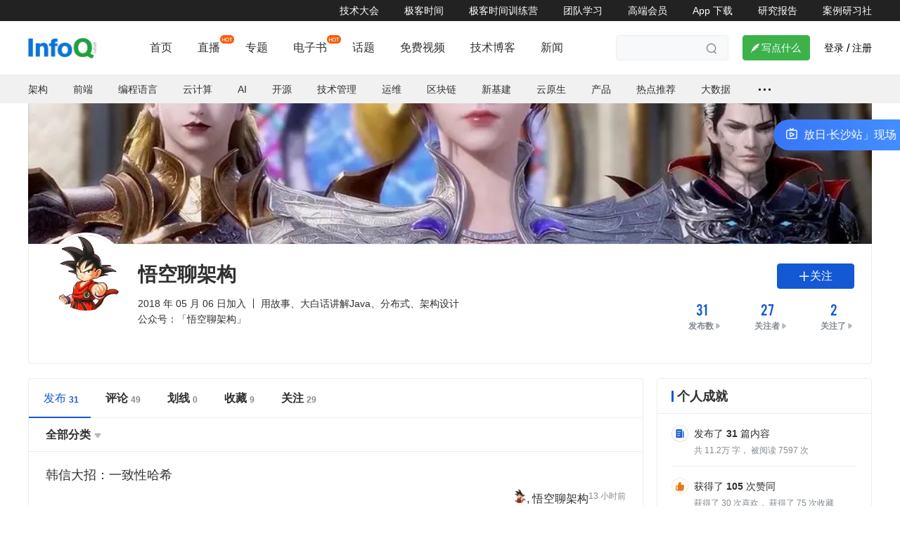

--- FILE ---
content_type: text/html; charset=utf-8
request_url: https://www.infoq.cn/u/passjava
body_size: 12568
content:
<html><head>
<!-- <geektime>1626753466</geektime> -->
    <meta charset="utf-8">
    <title>悟空聊架构 - InfoQ</title>
    <meta name="keywords" content="InfoQ,InfoQ 中文站,InfoQ中国,架构,云计算,AI,前端,运维,开源,Java,.NET,.net,Ruby,SOA,敏捷,企业,软件开发,开发,编程" id="metakeywords">
    <meta name="description" content="InfoQ 是一个实践驱动的社区资讯站点，致力于促进软件开发领域知识与创新的传播。" id="metadesc">
    <meta property="og:image" content="https://static001.geekbang.org/static/infoq/www/img/logo.3bdee6e4.png">

    <meta name="viewport" content="width=device-width, initial-scale=1.0, maximum-scale=1.0, minimum-scale=1.0, user-scalable=no">
    
        <link rel="icon" type="image/png" sizes="32x32" href="//static001.infoq.cn/static/infoq/www/img/share-default-5tgbiuhgfefgujjhg.png">
        <link rel="icon" type="image/png" sizes="16x16" href="//static001.infoq.cn/static/infoq/www/img/share-default-5tgbiuhgfefgujjhg.png">
    
    <meta http-equiv="X-UA-Compatible" content="IE=edge,chrome=1">
    <meta name="format-detection" content="telephone=no">
    <meta name="applicable-device" content="pc,mobile">
    <meta http-equiv="Cache-Control" content="no-transform">
    <meta http-equiv="Cache-Control" content="no-siteapp">
    <link rel="canonical" href="https://www.infoq.cn/u/passjava?menu=">
    <meta property="og:title" content="悟空聊架构">
    <meta property="og:url" content="https://www.infoq.cn/u/passjava?menu=">
    <meta property="og:description" content="InfoQ 是一个实践驱动的社区资讯站点，致力于促进软件开发领域知识与创新的传播。">

    
    
    
    
    
    
<link href="https://static001.geekbang.org/static/infoq/www/css/app.da68435f.css" rel="stylesheet"><link rel="stylesheet" type="text/css" href="https://static001.geekbang.org/static/infoq/www/css/PagePersonal.5d3ad812.css"><link rel="stylesheet" type="text/css" href="https://static001.geekbang.org/static/infoq/www/css/chunk-e5b8ccfa.393bc9c2.css"><link rel="stylesheet" type="text/css" href="https://static001.geekbang.org/static/infoq/www/css/chunk-519385f0.ae5c3f09.css"><link rel="stylesheet" type="text/css" href="https://static001.geekbang.org/static/infoq/www/css/PagePublish.6be78247.css"></head>

<body>
<div data-v-7ce95509="" data-v-0c0a5d6e="" id="layout" class="page-personal"><div data-v-4b4d6cfb="" data-v-7ce95509="" class="header common-header-pc layout-header"><div data-v-4b4d6cfb="" class="friendship-link-wrap"><div data-v-4b4d6cfb="" class="layout-content inner"><ul data-v-4b4d6cfb="" class="friendship-link"><li data-v-4b4d6cfb=""><a data-v-4b4d6cfb="" href="https://con.infoq.cn/conference/intro" target="_blank"> 技术大会 </a></li><li data-v-4b4d6cfb=""><a data-v-4b4d6cfb="" href="https://time.geekbang.org" target="_blank"> 极客时间 </a></li><li data-v-4b4d6cfb=""><a data-v-4b4d6cfb="" href="https://u.geekbang.org/?utm_source=infoq_web&amp;utm_medium=menu&amp;utm_term=infoqwebmenu" target="_blank"> 极客时间训练营 </a></li><li data-v-4b4d6cfb=""><a data-v-4b4d6cfb="" href="https://b.geekbang.org/?utm_source=infoq&amp;utm_medium=navbar&amp;utm_campaign=pinpai&amp;&amp;gk_source=infoqnavbar" target="_blank"> 团队学习 </a></li><li data-v-4b4d6cfb=""><a data-v-4b4d6cfb="" href="https://tgo.infoq.cn/" target="_blank"> 高端会员 </a></li><li data-v-4b4d6cfb=""><a data-v-4b4d6cfb="" href="https://time.geekbang.org/download" target="_blank"> App 下载 </a></li><li data-v-4b4d6cfb="" class="static"><a data-v-4b4d6cfb="" href="https://www.infoq.cn/article/v8mvbZJ0W3KB7uAZVRi6?utm_source=infoq&amp;utm_medium=header_graybar&amp;utm_campaign=report" target="_blank" rel="">研究报告</a></li><li data-v-4b4d6cfb="" class="static"><a data-v-4b4d6cfb="" href="https://time.geekbang.org/qconplus?utm_source=infoq&amp;utm_medium=header_graybar&amp;utm_campaign=qconp&amp;utm_term=0910&amp;gk_source=infoqheader_graybar" target="_blank" rel="noopener nofollow">案例研习社</a></li></ul></div></div><!----><div data-v-4b4d6cfb="" class="layout-content header-content"><div data-v-4b4d6cfb="" class="logo header-logo"><a data-v-4b4d6cfb="" href="/"><img data-v-4b4d6cfb="" src="https://static001.geekbang.org/static/infoq/www/img/logo.3bdee6e4.png" alt="logo"></a></div><div data-v-4b4d6cfb="" class="nav-search-wrap is-overflow"><div data-v-4b4d6cfb="" class="nav"><ul data-v-4b4d6cfb="" style="opacity: 1;"><li data-v-4b4d6cfb=""><a data-v-4b4d6cfb="" href="/" class="">首页</a></li><li data-v-4b4d6cfb="" class="hot"><img data-v-4b4d6cfb="" src="https://static001.infoq.cn/resource/image/52/fa/5248de588832bcf63b5a9570caa2b0fa.png" style="visibility: visible; width: 20px; height: 12px;"><a data-v-4b4d6cfb="" href="//live.infoq.cn" target="_blank" class=""> 直播 </a></li><li data-v-4b4d6cfb="" class=""><!----><a data-v-4b4d6cfb="" href="//www.infoq.cn/themes" target="_blank" class=""> 专题 </a></li><li data-v-4b4d6cfb="" class="hot"><img data-v-4b4d6cfb="" src="https://static001.infoq.cn/resource/image/52/fa/5248de588832bcf63b5a9570caa2b0fa.png" style="visibility: visible; width: 20px; height: 12px;"><a data-v-4b4d6cfb="" href="//www.infoq.cn/minibooks" target="_blank" class=""> 电子书 </a></li><li data-v-4b4d6cfb="" class=""><!----><a data-v-4b4d6cfb="" href="//www.infoq.cn/talks" target="_blank" class=""> 话题 </a></li><li data-v-4b4d6cfb="" class=""><!----><a data-v-4b4d6cfb="" href="//www.infoq.cn/video/list" target="_blank" class=""> 免费视频 </a></li><li data-v-4b4d6cfb="" class=""><!----><a data-v-4b4d6cfb="" href="//xie.infoq.cn" target="_blank" class=""> 技术博客 </a></li><li data-v-4b4d6cfb="" class=""><!----><a data-v-4b4d6cfb="" href="//www.infoq.cn/news" target="_blank" class=""> 新闻 </a></li></ul></div><div data-v-4b4d6cfb="" class="search-container"><div data-v-4b4d6cfb="" class="search-wrap"><input data-v-4b4d6cfb="" type="text" placeholder="" class="search-input"><span data-v-4b4d6cfb="" class="search iconfont"></span></div></div></div><div data-v-4b4d6cfb="" class="write-btn-warp"><div data-v-4b4d6cfb="" gk-button="" gkbtn-color="green" gkbtn-size="small" class="write-btn Button_button_3onsJ"><i data-v-4b4d6cfb="" class="iconfont"></i> 写点什么 </div><div data-v-4b4d6cfb="" class="scene" style="display: none;"><h4 data-v-4b4d6cfb=""><i data-v-4b4d6cfb="" class="iconfont"></i>创作场景</h4><div data-v-4b4d6cfb="" class="close"><i data-v-4b4d6cfb="" class="iconfont"></i></div><ul data-v-4b4d6cfb=""><li data-v-4b4d6cfb="">记录自己日常工作的实践、心得</li><li data-v-4b4d6cfb="">发表对生活和职场的感悟</li><li data-v-4b4d6cfb="">针对感兴趣的事件发表随笔或者杂谈</li><li data-v-4b4d6cfb="">从0到1详细介绍你掌握的一门语言、一个技术，或者一个兴趣、爱好</li><li data-v-4b4d6cfb="">或者，就直接把你的个人博客、公众号直接搬到这里</li></ul></div></div><!----><div data-v-4b4d6cfb="" class="account"><span data-v-4b4d6cfb="" class="route">登录</span><span data-v-4b4d6cfb="" class="line">/</span><span data-v-4b4d6cfb="" class="route">注册</span></div></div></div><div data-v-7ce95509="" class="inner-content" style="padding-bottom: 0px;"><div data-v-7ce95509="" class="sub-nav-wrap"><div data-v-7ce95509="" class="topic-nav nav"><ul data-v-7ce95509="" class="nav-list"><li data-v-7ce95509=""><a data-v-7ce95509="" href="/topic/architecture" rel="" target="_blank" class=""> 架构 </a></li><li data-v-7ce95509=""><a data-v-7ce95509="" href="/topic/Front-end" rel="" target="_blank" class=""> 前端 </a></li><li data-v-7ce95509=""><a data-v-7ce95509="" href="/topic/programing-languages" rel="" target="_blank" class=""> 编程语言 </a></li><li data-v-7ce95509=""><a data-v-7ce95509="" href="/topic/cloud-computing" rel="" target="_blank" class=""> 云计算 </a></li><li data-v-7ce95509=""><a data-v-7ce95509="" href="/topic/AI" rel="" target="_blank" class=""> AI </a></li><li data-v-7ce95509=""><a data-v-7ce95509="" href="/topic/opensource" rel="" target="_blank" class=""> 开源 </a></li><li data-v-7ce95509=""><a data-v-7ce95509="" href="/topic/management" rel="" target="_blank" class=""> 技术管理 </a></li><li data-v-7ce95509=""><a data-v-7ce95509="" href="/topic/operation" rel="" target="_blank" class=""> 运维 </a></li><li data-v-7ce95509=""><a data-v-7ce95509="" href="/topic/Blockchain" rel="" target="_blank" class=""> 区块链 </a></li><li data-v-7ce95509=""><a data-v-7ce95509="" href="/topic/new_infrastructure" rel="" target="_blank" class=""> 新基建 </a></li><li data-v-7ce95509=""><a data-v-7ce95509="" href="/topic/CloudNative" rel="" target="_blank" class=""> 云原生 </a></li><li data-v-7ce95509=""><a data-v-7ce95509="" href="/topic/1137" rel="" target="_blank" class=""> 产品 </a></li><li data-v-7ce95509=""><a data-v-7ce95509="" href="https://www.infoq.cn/hot_recommend.html" rel="" target="_blank" class=""> 热点推荐 </a></li><li data-v-7ce95509=""><a data-v-7ce95509="" href="/topic/bigdata" rel="" target="_blank" class=""> 大数据 </a></li><!----><!----><!----><!----><li data-v-7ce95509="" class="more"><span data-v-7ce95509="" class="dot"></span><span data-v-7ce95509=""></span></li></ul><div data-v-7ce95509="" class="nav-line"></div></div></div><div data-v-0c0a5d6e="" data-v-7ce95509="" class="layout-content personal-layout-inner"><div data-v-0c0a5d6e="" data-v-7ce95509="" class="profile-top"><div data-v-01e0bd8e="" data-v-0c0a5d6e="" class="personal-info-pc" data-v-7ce95509=""><div data-v-01e0bd8e="" class="cover-container has-cover"><img data-v-01e0bd8e="" src="https://static001.geekbang.org/infoq/55/551fa230aabeeac56244a0f3c2cfa806.jpeg?x-oss-process=image/resize,p_50"><!----><!----><!----></div><div data-v-01e0bd8e="" class="user-info-container"><div data-v-01e0bd8e="" class="avatar"><div data-v-6662ec74="" data-v-01e0bd8e="" class="com-avatar-wrap"><img data-v-6662ec74="" src="//static001.geekbang.org/account/avatar/00/11/23/5b/983408b9.jpg?x-oss-process=image/resize,w_200,h_200" alt="用户头像" class="com-avatar" style="width: 107px; height: 107px;"><!----></div></div><div data-v-01e0bd8e="" class="info"><div data-v-01e0bd8e="" class="info-nickname"><h2 data-v-01e0bd8e="" class="name">悟空聊架构</h2><!----></div><div data-v-01e0bd8e="" class="intro date-mood"><div data-v-01e0bd8e="" class="join-date">2018 年 05 月 06 日加入</div><div data-v-01e0bd8e="" class="line"></div><div data-v-01e0bd8e="" class="mood"> 用故事、大白话讲解Java、分布式、架构设计 <!----></div></div><div data-v-01e0bd8e="" class="intro profile-intro"><span data-v-01e0bd8e="">公众号：「悟空聊架构」</span><!----></div></div><div data-v-01e0bd8e="" class="datas"><div data-v-01e0bd8e="" class="gk-foll-btn"><div data-v-beb3f832="" data-v-01e0bd8e="" gk-button="" gkbtn-color="blue" gkbtn-size="small" class="Button_button_3onsJ" follow-button="" data-follow="0"><i data-v-01e0bd8e="" class="iconfont"></i> 关注 </div></div><ul data-v-01e0bd8e="" class="person-data"><li data-v-01e0bd8e="" class=""><p data-v-01e0bd8e="" data-unit="" class="number"> 31 </p><p data-v-01e0bd8e="" class="label">发布数</p></li><li data-v-01e0bd8e="" class=""><p data-v-01e0bd8e="" data-unit="" class="number"> 27 </p><p data-v-01e0bd8e="" class="label">关注者</p></li><li data-v-01e0bd8e="" class=""><p data-v-01e0bd8e="" data-unit="" class="number"> 2 </p><p data-v-01e0bd8e="" class="label">关注了</p></li></ul></div></div></div></div><div data-v-0c0a5d6e="" data-v-7ce95509="" class="profile-main"><div data-v-0c0a5d6e="" data-v-7ce95509="" class="main-left"><!----><div data-v-227b0463="" data-v-0c0a5d6e="" class="widget-tab" data-v-7ce95509=""><ul data-v-227b0463="" class="tab"><li data-v-227b0463="" data-count="31" class="on">发布</li><li data-v-227b0463="" data-count="49" class="">评论</li><li data-v-227b0463="" data-count="0" class="">划线</li><li data-v-227b0463="" data-count="9" class="">收藏</li><li data-v-227b0463="" data-count="29" class="">关注</li></ul></div><div data-v-0c0a5d6e="" data-v-7ce95509="" class="routes-container"><ul data-v-0c0a5d6e="" data-v-7ce95509="" class="wrap"><li data-v-0c0a5d6e="" data-v-7ce95509=""><span data-v-0c0a5d6e="" data-on="true" class="content dropmenu" data-v-7ce95509=""> 全部分类 <i data-v-0c0a5d6e="" class="iconfont"></i></span></li></ul><!----></div><div data-v-0c0a5d6e="" data-v-7ce95509="" class="feed-list"><div data-v-0c5bbaaf="" data-v-0c0a5d6e="" class="page-publish" data-v-7ce95509=""><div data-v-16a1a7b1="" data-v-0c5bbaaf="" class="article-list"><div data-v-16a1a7b1="" class="list"><div data-v-7d10683c="" data-v-16a1a7b1="" article-item="" class="article-item image-position-right ugc-content no-image"><!----><!----><div data-v-7d10683c="" item-main="" class="item-main"><!----><div data-v-7d10683c="" class="info"><h6 data-v-7d10683c="" class="favorite"><a data-v-38b86aea="" data-v-7d10683c="" href="https://xie.infoq.cn/article/5094af7f955052c279a73beb7" target="_blank" rel="" class="com-article-title"><!----> 韩信大招：一致性哈希 </a></h6><div data-v-7d10683c="" class="author-date-wrap"><p data-v-7d10683c="" class="editor ugc"><div data-v-7d10683c="" class="author-avatar"><div data-v-6662ec74="" data-v-7d10683c="" class="com-avatar-wrap"><img data-v-6662ec74="" src="//static001.geekbang.org/account/avatar/00/11/23/5b/983408b9.jpg?x-oss-process=image/resize,w_200,h_200" alt="用户头像" class="com-avatar" style="width: 20px; height: 20px;"><!----></div></div><a data-v-21753c9e="" data-v-72304aa2="" data-v-7d10683c="" class="com-author-name author">悟空聊架构</a></p><div data-v-7d10683c="" class="date"> 13 小时前 </div></div><p data-v-7d10683c="" class="summary">这是悟空的第&nbsp;78&nbsp;篇原创文章</p><div data-v-7d10683c="" class="extra"><div data-v-0c5bbaaf="" data-v-7d10683c="" slot="topic"></div></div></div></div></div><!----><div data-v-7d10683c="" data-v-16a1a7b1="" article-item="" class="article-item image-position-right ugc-content"><!----><!----><div data-v-7d10683c="" item-main="" class="item-main"><div data-v-7d10683c="" data-icon="" data-count="0" data-video="" class="image"><img data-v-2d52f6ba="" data-v-7d10683c="" src="https://static001.geekbang.org/infoq/df/df50aa13cf881e120cf5079d370fa702.jpeg?x-oss-process=image/resize,w_416,h_234" alt="深入浅出 Ajax 的核心原理" class="article-image"><!----></div><div data-v-7d10683c="" class="info"><h6 data-v-7d10683c="" class="favorite with-image"><a data-v-38b86aea="" data-v-7d10683c="" href="https://xie.infoq.cn/article/0628c371f2d41ed0ea6f63272" target="_blank" rel="" class="com-article-title"><!----> 深入浅出 Ajax 的核心原理 </a></h6><div data-v-7d10683c="" class="author-date-wrap"><p data-v-7d10683c="" class="editor with-image ugc"><div data-v-7d10683c="" class="author-avatar"><div data-v-6662ec74="" data-v-7d10683c="" class="com-avatar-wrap"><img data-v-6662ec74="" src="//static001.geekbang.org/account/avatar/00/11/23/5b/983408b9.jpg?x-oss-process=image/resize,w_200,h_200" alt="用户头像" class="com-avatar" style="width: 20px; height: 20px;"><!----></div></div><a data-v-21753c9e="" data-v-72304aa2="" data-v-7d10683c="" class="com-author-name author">悟空聊架构</a></p><div data-v-7d10683c="" class="date"> 6 月 18 日 </div></div><p data-v-7d10683c="" class="summary">1. 传统的 Web 网站，提交表单，需要重新加载整个页面。
2. 如果服务器长时间未能返回 Response，则客户端将会无响应，用户体验很差。
那该如何解决上述问题呢？</p><div data-v-7d10683c="" class="extra with-image"><div data-v-0c5bbaaf="" data-v-7d10683c="" slot="topic"></div></div></div></div></div><!----><div data-v-7d10683c="" data-v-16a1a7b1="" article-item="" class="article-item image-position-right ugc-content"><!----><!----><div data-v-7d10683c="" item-main="" class="item-main"><div data-v-7d10683c="" data-icon="" data-count="0" data-video="" class="image"><img data-v-2d52f6ba="" data-v-7d10683c="" src="https://static001.geekbang.org/infoq/b3/b35035d50997a2b591c1a89ee9fe7d94.webp?x-oss-process=image/resize,w_416,h_234" alt="如果把四个消息队列都拉到一个群里，他们会聊些什么？" class="article-image"><!----></div><div data-v-7d10683c="" class="info"><h6 data-v-7d10683c="" class="favorite with-image"><a data-v-38b86aea="" data-v-7d10683c="" href="https://xie.infoq.cn/article/c998a5bdd1015f4c74659d645" target="_blank" rel="" class="com-article-title"><!----> 如果把四个消息队列都拉到一个群里，他们会聊些什么？ </a></h6><div data-v-7d10683c="" class="author-date-wrap"><p data-v-7d10683c="" class="editor with-image ugc"><div data-v-7d10683c="" class="author-avatar"><div data-v-6662ec74="" data-v-7d10683c="" class="com-avatar-wrap"><img data-v-6662ec74="" src="//static001.geekbang.org/account/avatar/00/11/23/5b/983408b9.jpg?x-oss-process=image/resize,w_200,h_200" alt="用户头像" class="com-avatar" style="width: 20px; height: 20px;"><!----></div></div><a data-v-21753c9e="" data-v-72304aa2="" data-v-7d10683c="" class="com-author-name author">悟空聊架构</a></p><div data-v-7d10683c="" class="date"> 6 月 17 日 </div></div><p data-v-7d10683c="" class="summary">如果把常见的四大消息队列拉到一个群里，会碰出哪些火花呢？</p><div data-v-7d10683c="" class="extra with-image"><div data-v-0c5bbaaf="" data-v-7d10683c="" slot="topic"></div></div></div></div></div><!----><div data-v-7d10683c="" data-v-16a1a7b1="" article-item="" class="article-item image-position-right ugc-content no-image"><!----><!----><div data-v-7d10683c="" item-main="" class="item-main"><!----><div data-v-7d10683c="" class="info"><h6 data-v-7d10683c="" class="favorite"><a data-v-38b86aea="" data-v-7d10683c="" href="https://xie.infoq.cn/article/493cc7f378a1164b899cdbf81" target="_blank" rel="" class="com-article-title"><!----> 故事｜订单系统中的补偿事务 </a></h6><div data-v-7d10683c="" class="author-date-wrap"><p data-v-7d10683c="" class="editor ugc"><div data-v-7d10683c="" class="author-avatar"><div data-v-6662ec74="" data-v-7d10683c="" class="com-avatar-wrap"><img data-v-6662ec74="" src="//static001.geekbang.org/account/avatar/00/11/23/5b/983408b9.jpg?x-oss-process=image/resize,w_200,h_200" alt="用户头像" class="com-avatar" style="width: 20px; height: 20px;"><!----></div></div><a data-v-21753c9e="" data-v-72304aa2="" data-v-7d10683c="" class="com-author-name author">悟空聊架构</a></p><div data-v-7d10683c="" class="date"> 6 月 16 日 </div></div><p data-v-7d10683c="" class="summary">本篇用故事的方式讲解订单系统中的补偿事务方案。</p><div data-v-7d10683c="" class="extra"><div data-v-0c5bbaaf="" data-v-7d10683c="" slot="topic"></div></div></div></div></div><!----><div data-v-7d10683c="" data-v-16a1a7b1="" article-item="" class="article-item image-position-right ugc-content no-image"><!----><!----><div data-v-7d10683c="" item-main="" class="item-main"><!----><div data-v-7d10683c="" class="info"><h6 data-v-7d10683c="" class="favorite"><a data-v-38b86aea="" data-v-7d10683c="" href="https://xie.infoq.cn/article/38903e35a0e69d5cb7f210498" target="_blank" rel="" class="com-article-title"><!----> 详解 SQL 的集合运算 </a></h6><div data-v-7d10683c="" class="author-date-wrap"><p data-v-7d10683c="" class="editor ugc"><div data-v-7d10683c="" class="author-avatar"><div data-v-6662ec74="" data-v-7d10683c="" class="com-avatar-wrap"><img data-v-6662ec74="" src="//static001.geekbang.org/account/avatar/00/11/23/5b/983408b9.jpg?x-oss-process=image/resize,w_200,h_200" alt="用户头像" class="com-avatar" style="width: 20px; height: 20px;"><!----></div></div><a data-v-21753c9e="" data-v-72304aa2="" data-v-7d10683c="" class="com-author-name author">悟空聊架构</a></p><div data-v-7d10683c="" class="date"> 6 月 15 日 </div></div><p data-v-7d10683c="" class="summary">本篇主要是对集合运算中并集、交集、差集运算基础的总结。</p><div data-v-7d10683c="" class="extra"><div data-v-0c5bbaaf="" data-v-7d10683c="" slot="topic"></div></div></div></div></div><!----><div data-v-7d10683c="" data-v-16a1a7b1="" article-item="" class="article-item image-position-right ugc-content"><!----><!----><div data-v-7d10683c="" item-main="" class="item-main"><div data-v-7d10683c="" data-icon="" data-count="0" data-video="" class="image"><img data-v-2d52f6ba="" data-v-7d10683c="" src="https://static001.geekbang.org/infoq/b7/b7130241312e080ae06f78ebfd218d95.png?x-oss-process=image/resize,w_416,h_234" alt="视频号真人首播 - 踩坑经验总结" class="article-image"><!----></div><div data-v-7d10683c="" class="info"><h6 data-v-7d10683c="" class="favorite with-image"><a data-v-38b86aea="" data-v-7d10683c="" href="https://xie.infoq.cn/article/e7c2d5b443e26967ebc1f6a22" target="_blank" rel="" class="com-article-title"><!----> 视频号真人首播 - 踩坑经验总结 </a></h6><div data-v-7d10683c="" class="author-date-wrap"><p data-v-7d10683c="" class="editor with-image ugc"><div data-v-7d10683c="" class="author-avatar"><div data-v-6662ec74="" data-v-7d10683c="" class="com-avatar-wrap"><img data-v-6662ec74="" src="//static001.geekbang.org/account/avatar/00/11/23/5b/983408b9.jpg?x-oss-process=image/resize,w_200,h_200" alt="用户头像" class="com-avatar" style="width: 20px; height: 20px;"><!----></div></div><a data-v-21753c9e="" data-v-72304aa2="" data-v-7d10683c="" class="com-author-name author">悟空聊架构</a></p><div data-v-7d10683c="" class="date"> 6 月 14 日 </div></div><p data-v-7d10683c="" class="summary">其实之前有几次直播，都是试探性直播，视频号刚开始的时候，抱着试一试的心态直播过王者荣耀，直播全程很尴尬，不是游戏打不好，是不知道怎么解说。</p><div data-v-7d10683c="" class="extra with-image"><div data-v-0c5bbaaf="" data-v-7d10683c="" slot="topic"></div></div></div></div></div><!----><div data-v-7d10683c="" data-v-16a1a7b1="" article-item="" class="article-item image-position-right ugc-content no-image"><!----><!----><div data-v-7d10683c="" item-main="" class="item-main"><!----><div data-v-7d10683c="" class="info"><h6 data-v-7d10683c="" class="favorite"><a data-v-38b86aea="" data-v-7d10683c="" href="https://xie.infoq.cn/article/1ce7023a34382afe6fc62593c" target="_blank" rel="" class="com-article-title"><!----> TempDB 的使用和性能问题 </a></h6><div data-v-7d10683c="" class="author-date-wrap"><p data-v-7d10683c="" class="editor ugc"><div data-v-7d10683c="" class="author-avatar"><div data-v-6662ec74="" data-v-7d10683c="" class="com-avatar-wrap"><img data-v-6662ec74="" src="//static001.geekbang.org/account/avatar/00/11/23/5b/983408b9.jpg?x-oss-process=image/resize,w_200,h_200" alt="用户头像" class="com-avatar" style="width: 20px; height: 20px;"><!----></div></div><a data-v-21753c9e="" data-v-72304aa2="" data-v-7d10683c="" class="com-author-name author">悟空聊架构</a></p><div data-v-7d10683c="" class="date"> 6 月 13 日 </div></div><p data-v-7d10683c="" class="summary">本篇给大家介绍 TempDB 的使用和性能问题总结。TempDB 是一个系统数据库。从 SQL Server2000 开始就一直存在。</p><div data-v-7d10683c="" class="extra"><div data-v-0c5bbaaf="" data-v-7d10683c="" slot="topic"></div></div></div></div></div><!----><div data-v-7d10683c="" data-v-16a1a7b1="" article-item="" class="article-item image-position-right ugc-content"><!----><!----><div data-v-7d10683c="" item-main="" class="item-main"><div data-v-7d10683c="" data-icon="" data-count="0" data-video="" class="image"><img data-v-2d52f6ba="" data-v-7d10683c="" src="https://static001.geekbang.org/infoq/87/87f56964e39277c53f419849c34c3c71.webp?x-oss-process=image/resize,w_416,h_234" alt="22 图 ｜M1 和 Docker 谈了个恋爱" class="article-image"><!----></div><div data-v-7d10683c="" class="info"><h6 data-v-7d10683c="" class="favorite with-image"><a data-v-38b86aea="" data-v-7d10683c="" href="https://xie.infoq.cn/article/bb7bc576e32267a5a8a42109c" target="_blank" rel="" class="com-article-title"><!----> 22 图 ｜M1 和 Docker 谈了个恋爱 </a></h6><div data-v-7d10683c="" class="author-date-wrap"><p data-v-7d10683c="" class="editor with-image ugc"><div data-v-7d10683c="" class="author-avatar"><div data-v-6662ec74="" data-v-7d10683c="" class="com-avatar-wrap"><img data-v-6662ec74="" src="//static001.geekbang.org/account/avatar/00/11/23/5b/983408b9.jpg?x-oss-process=image/resize,w_200,h_200" alt="用户头像" class="com-avatar" style="width: 20px; height: 20px;"><!----></div></div><a data-v-21753c9e="" data-v-72304aa2="" data-v-7d10683c="" class="com-author-name author">悟空聊架构</a></p><div data-v-7d10683c="" class="date"> 6 月 12 日 </div></div><p data-v-7d10683c="" class="summary">出于开源项目的需要，我准备把之前在 Windows 下运行的开源项目移植到 Mac 上跑得试下，但是之前 Mac M1 芯片并不能很好地支持 Docker，这不，发现 Docker 也正式支持 Mac 了，M1 看了 Docker 的芳容，竟悄悄爱上了 Docker。</p><div data-v-7d10683c="" class="extra with-image"><div data-v-0c5bbaaf="" data-v-7d10683c="" slot="topic"></div></div></div></div></div><!----><div data-v-7d10683c="" data-v-16a1a7b1="" article-item="" class="article-item image-position-right ugc-content"><!----><!----><div data-v-7d10683c="" item-main="" class="item-main"><div data-v-7d10683c="" data-icon="" data-count="0" data-video="" class="image"><img data-v-2d52f6ba="" data-v-7d10683c="" src="https://static001.geekbang.org/infoq/1e/1e34c9ace56b472a042be1fbd891b061.png?x-oss-process=image/resize,w_416,h_234" alt="5000字 | 详解 Java 中的 21 种锁" class="article-image"><!----></div><div data-v-7d10683c="" class="info"><h6 data-v-7d10683c="" class="favorite with-image"><a data-v-38b86aea="" data-v-7d10683c="" href="https://xie.infoq.cn/article/bd25d0b34e2c9b140ee90441e" target="_blank" rel="" class="com-article-title"><!----> 5000 字 | 详解 Java 中的 21 种锁 </a></h6><div data-v-7d10683c="" class="author-date-wrap"><p data-v-7d10683c="" class="editor with-image ugc"><div data-v-7d10683c="" class="author-avatar"><div data-v-6662ec74="" data-v-7d10683c="" class="com-avatar-wrap"><img data-v-6662ec74="" src="//static001.geekbang.org/account/avatar/00/11/23/5b/983408b9.jpg?x-oss-process=image/resize,w_200,h_200" alt="用户头像" class="com-avatar" style="width: 20px; height: 20px;"><!----></div></div><a data-v-21753c9e="" data-v-72304aa2="" data-v-7d10683c="" class="com-author-name author">悟空聊架构</a></p><div data-v-7d10683c="" class="date"> 6 月 11 日 </div></div><p data-v-7d10683c="" class="summary">总结了 Java 种常见的 21 种锁</p><div data-v-7d10683c="" class="extra with-image"><div data-v-0c5bbaaf="" data-v-7d10683c="" slot="topic"></div></div></div></div></div><!----><div data-v-7d10683c="" data-v-16a1a7b1="" article-item="" class="article-item image-position-right ugc-content"><!----><!----><div data-v-7d10683c="" item-main="" class="item-main"><div data-v-7d10683c="" data-icon="" data-count="0" data-video="" class="image"><img data-v-2d52f6ba="" data-v-7d10683c="" src="https://static001.geekbang.org/infoq/1e/1ee76c1e51845f780fc21fbb6cfcb59b.png?x-oss-process=image/resize,w_416,h_234" alt="微服务架构中的两款流量防卫兵" class="article-image"><!----></div><div data-v-7d10683c="" class="info"><h6 data-v-7d10683c="" class="favorite with-image"><a data-v-38b86aea="" data-v-7d10683c="" href="https://xie.infoq.cn/article/ab81098b982e49cbf70b25110" target="_blank" rel="" class="com-article-title"><!----> 微服务架构中的两款流量防卫兵 </a></h6><div data-v-7d10683c="" class="author-date-wrap"><p data-v-7d10683c="" class="editor with-image ugc"><div data-v-7d10683c="" class="author-avatar"><div data-v-6662ec74="" data-v-7d10683c="" class="com-avatar-wrap"><img data-v-6662ec74="" src="//static001.geekbang.org/account/avatar/00/11/23/5b/983408b9.jpg?x-oss-process=image/resize,w_200,h_200" alt="用户头像" class="com-avatar" style="width: 20px; height: 20px;"><!----></div></div><a data-v-21753c9e="" data-v-72304aa2="" data-v-7d10683c="" class="com-author-name author">悟空聊架构</a></p><div data-v-7d10683c="" class="date"> 6 月 10 日 </div></div><p data-v-7d10683c="" class="summary">临近 618，这个电商节都是各大电商必争之地，而电商节的由来是从 2009 年第一届双十一开始的，当时的成交量只有 5000 万，到去年 2019 年，成交量达到了 2684 亿。今年迎来了第十三届双十一，想想都挺激动。

面对高峰流量，如何进行防控，是个问题。</p><div data-v-7d10683c="" class="extra with-image"><div data-v-0c5bbaaf="" data-v-7d10683c="" slot="topic"></div></div></div></div></div><!----><div data-v-7d10683c="" data-v-16a1a7b1="" article-item="" class="article-item image-position-right ugc-content no-image"><!----><!----><div data-v-7d10683c="" item-main="" class="item-main"><!----><div data-v-7d10683c="" class="info"><h6 data-v-7d10683c="" class="favorite"><a data-v-38b86aea="" data-v-7d10683c="" href="https://xie.infoq.cn/article/c3e76001f792d0e41509c25b5" target="_blank" rel="" class="com-article-title"><!----> 浅析 PHP 的「垃圾回收」机制 </a></h6><div data-v-7d10683c="" class="author-date-wrap"><p data-v-7d10683c="" class="editor ugc"><div data-v-7d10683c="" class="author-avatar"><div data-v-6662ec74="" data-v-7d10683c="" class="com-avatar-wrap"><img data-v-6662ec74="" src="//static001.geekbang.org/account/avatar/00/11/23/5b/983408b9.jpg?x-oss-process=image/resize,w_200,h_200" alt="用户头像" class="com-avatar" style="width: 20px; height: 20px;"><!----></div></div><a data-v-21753c9e="" data-v-72304aa2="" data-v-7d10683c="" class="com-author-name author">悟空聊架构</a></p><div data-v-7d10683c="" class="date"> 6 月 9 日 </div></div><p data-v-7d10683c="" class="summary">Java 种的垃圾回收机制，大家肯定都有所了解，比如如何确定垃圾，有两种算法，引用计数法和可达性分析算法。Java 中使用的是可达性分析算法，而 PHP 使用的引用计数算法。我们都知道引用计数算法较难处理循环引用的问题，PHP 这波奇怪的操作可太秀了，那 PHP</p><div data-v-7d10683c="" class="extra"><div data-v-0c5bbaaf="" data-v-7d10683c="" slot="topic"></div></div></div></div></div><!----><div data-v-7d10683c="" data-v-16a1a7b1="" article-item="" class="article-item image-position-right ugc-content"><!----><!----><div data-v-7d10683c="" item-main="" class="item-main"><div data-v-7d10683c="" data-icon="" data-count="0" data-video="" class="image"><img data-v-2d52f6ba="" data-v-7d10683c="" src="https://static001.geekbang.org/infoq/14/14774cbead43b526a6451999f3b1025f.png?x-oss-process=image/resize,w_416,h_234" alt="带你遨游银河系的十种分布式数据库" class="article-image"><!----></div><div data-v-7d10683c="" class="info"><h6 data-v-7d10683c="" class="favorite with-image"><a data-v-38b86aea="" data-v-7d10683c="" href="https://xie.infoq.cn/article/f9f0325013afdff8bcffa7112" target="_blank" rel="" class="com-article-title"><!----> 带你遨游银河系的十种分布式数据库 </a></h6><div data-v-7d10683c="" class="author-date-wrap"><p data-v-7d10683c="" class="editor with-image ugc"><div data-v-7d10683c="" class="author-avatar"><div data-v-6662ec74="" data-v-7d10683c="" class="com-avatar-wrap"><img data-v-6662ec74="" src="//static001.geekbang.org/account/avatar/00/11/23/5b/983408b9.jpg?x-oss-process=image/resize,w_200,h_200" alt="用户头像" class="com-avatar" style="width: 20px; height: 20px;"><!----></div></div><a data-v-21753c9e="" data-v-72304aa2="" data-v-7d10683c="" class="com-author-name author">悟空聊架构</a></p><div data-v-7d10683c="" class="date"> 6 月 8 日 </div></div><p data-v-7d10683c="" class="summary">每年双 11，阿里就喜欢 show 一波交易战绩，其分布式数据库 OceanBase 功不可没。头部大厂如腾讯、字节跳动、美团也开始使用分布式数据库，还有各大银行也上线了分布式数据库。所以说分布式数据库是一种趋势。</p><div data-v-7d10683c="" class="extra with-image"><div data-v-0c5bbaaf="" data-v-7d10683c="" slot="topic"></div></div></div></div></div><!----></div><div data-v-7f38aa7c="" data-v-16a1a7b1="" class="com-more-button loading-btn"><!----><!----></div></div></div></div></div><div data-v-0c0a5d6e="" data-v-7ce95509="" class="main-sidebar"><div data-v-abaa19b0="" data-v-f49e3854="" data-v-0c0a5d6e="" class="widget-side-section personal-achievement side-block" data-v-7ce95509=""><div data-v-abaa19b0="" class="header"><h5 data-v-abaa19b0="" class="title"> 个人成就 </h5></div><div data-v-abaa19b0="" class="content"><div data-v-f49e3854="" data-v-abaa19b0="" class="section-main"><ul data-v-f49e3854="" data-v-abaa19b0="" class="list"><li data-v-f49e3854="" data-v-abaa19b0="" class="item"><p data-v-f49e3854="" data-v-abaa19b0="" class="main-title content-count">发布了 <span data-v-f49e3854="" data-v-abaa19b0="" class="num">31</span> 篇内容</p><p data-v-f49e3854="" data-v-abaa19b0="" class="sub"> 共 <span data-v-f49e3854="" data-v-abaa19b0="" data-unit="万" class="num">11.2</span>字， 被阅读 <span data-v-f49e3854="" data-v-abaa19b0="" data-unit="" class="num">7597</span>次 </p></li><li data-v-f49e3854="" data-v-abaa19b0="" class="item"><p data-v-f49e3854="" data-v-abaa19b0="" class="main-title">获得了 <span data-v-f49e3854="" data-v-abaa19b0="" data-unit="" class="num">105</span> 次赞同 </p><p data-v-f49e3854="" data-v-abaa19b0="" class="sub"> 获得了 <span data-v-f49e3854="" data-v-abaa19b0="" data-unit="" class="num">30</span>次喜欢， 获得了 <span data-v-f49e3854="" data-v-abaa19b0="" data-unit="" class="num">75</span> 次收藏 </p></li><li data-v-f49e3854="" data-v-abaa19b0="" class="item"><p data-v-f49e3854="" data-v-abaa19b0="" class="main-title interactive">参与了 <span data-v-f49e3854="" data-v-abaa19b0="" data-unit="" class="num">80</span> 次互动</p><p data-v-f49e3854="" data-v-abaa19b0="" class="sub">互动包含发布评论、点赞评论、参与投票等</p></li></ul><!----></div></div></div><div data-v-abaa19b0="" data-v-317c1149="" data-v-0c0a5d6e="" class="widget-side-section personal-following side-block" data-v-7ce95509=""><div data-v-abaa19b0="" class="header"><h5 data-v-abaa19b0="" class="title"> TA 关注的 </h5></div><div data-v-abaa19b0="" class="content"><div data-v-317c1149="" data-v-abaa19b0="" class="empty"> 还没有关注其他内容哦 </div></div></div><div data-v-abaa19b0="" data-v-e75abcb8="" data-v-0c0a5d6e="" class="widget-side-section personal-new-comment side-block" data-v-7ce95509=""><div data-v-abaa19b0="" class="header"><h5 data-v-abaa19b0="" class="title"> 最新评论 </h5></div><div data-v-abaa19b0="" class="content"><ul data-v-e75abcb8="" data-v-abaa19b0="" class="list"><li data-v-e75abcb8="" data-v-abaa19b0=""><div data-v-e75abcb8="" data-v-abaa19b0="" class="comment-content"><a data-v-21753c9e="" data-v-72304aa2="" data-v-e75abcb8="" class="com-author-name" data-v-abaa19b0="">悟空聊架构</a><span data-v-e75abcb8="" data-v-abaa19b0="">已修改，谢谢指出</span></div><p data-v-e75abcb8="" data-v-abaa19b0="" class="article-title-wrap"><a data-v-38b86aea="" data-v-e75abcb8="" href="https://xie.infoq.cn/article/493cc7f378a1164b899cdbf81" target="_blank" rel="" class="com-article-title article-title" data-v-abaa19b0=""><i data-v-e75abcb8="" data-v-38b86aea="" class="iconfont"></i> 故事｜订单系统中的补偿事务 </a></p></li><li data-v-e75abcb8="" data-v-abaa19b0=""><div data-v-e75abcb8="" data-v-abaa19b0="" class="comment-content"><a data-v-21753c9e="" data-v-72304aa2="" data-v-e75abcb8="" class="com-author-name" data-v-abaa19b0="">Geek_d9fcf2</a><span data-v-e75abcb8="" data-v-abaa19b0="">代码都没有复制过来哦</span></div><p data-v-e75abcb8="" data-v-abaa19b0="" class="article-title-wrap"><a data-v-38b86aea="" data-v-e75abcb8="" href="https://xie.infoq.cn/article/493cc7f378a1164b899cdbf81" target="_blank" rel="" class="com-article-title article-title" data-v-abaa19b0=""><i data-v-e75abcb8="" data-v-38b86aea="" class="iconfont"></i> 故事｜订单系统中的补偿事务 </a></p></li><li data-v-e75abcb8="" data-v-abaa19b0=""><div data-v-e75abcb8="" data-v-abaa19b0="" class="comment-content"><a data-v-21753c9e="" data-v-72304aa2="" data-v-e75abcb8="" class="com-author-name" data-v-abaa19b0="">Geek_c75bea</a><span data-v-e75abcb8="" data-v-abaa19b0="">无语，标题党</span></div><p data-v-e75abcb8="" data-v-abaa19b0="" class="article-title-wrap"><a data-v-38b86aea="" data-v-e75abcb8="" href="https://xie.infoq.cn/article/746b6325dc5d27206eb5b7b71" target="_blank" rel="" class="com-article-title article-title" data-v-abaa19b0=""><i data-v-e75abcb8="" data-v-38b86aea="" class="iconfont"></i> 如何画好架构图 (建议收藏) </a></p></li><li data-v-e75abcb8="" data-v-abaa19b0=""><div data-v-e75abcb8="" data-v-abaa19b0="" class="comment-content"><a data-v-21753c9e="" data-v-72304aa2="" data-v-e75abcb8="" class="com-author-name" data-v-abaa19b0="">Geek_6a6f70</a><span data-v-e75abcb8="" data-v-abaa19b0="">标题与内容根本就不搭，你直接改成《用什么工具画漂亮的框图》要比你这个吸引人</span></div><p data-v-e75abcb8="" data-v-abaa19b0="" class="article-title-wrap"><a data-v-38b86aea="" data-v-e75abcb8="" href="https://xie.infoq.cn/article/746b6325dc5d27206eb5b7b71" target="_blank" rel="" class="com-article-title article-title" data-v-abaa19b0=""><i data-v-e75abcb8="" data-v-38b86aea="" class="iconfont"></i> 如何画好架构图 (建议收藏) </a></p></li><li data-v-e75abcb8="" data-v-abaa19b0=""><div data-v-e75abcb8="" data-v-abaa19b0="" class="comment-content"><a data-v-21753c9e="" data-v-72304aa2="" data-v-e75abcb8="" class="com-author-name" data-v-abaa19b0="">Finch</a><span data-v-e75abcb8="" data-v-abaa19b0="">不如 https://excalidraw.com/</span></div><p data-v-e75abcb8="" data-v-abaa19b0="" class="article-title-wrap"><a data-v-38b86aea="" data-v-e75abcb8="" href="https://xie.infoq.cn/article/746b6325dc5d27206eb5b7b71" target="_blank" rel="" class="com-article-title article-title" data-v-abaa19b0=""><i data-v-e75abcb8="" data-v-38b86aea="" class="iconfont"></i> 如何画好架构图 (建议收藏) </a></p></li><!----><!----><!----></ul></div></div></div></div></div><div data-v-bedf14c8="" data-v-0c0a5d6e="" id="gk-layer" gkmodal-color="base" class="edit-box Modal_gk-modal_3ly5T" data-v-7ce95509=""><!----><!----></div><div data-v-39d29ff3="" data-v-0c0a5d6e="" id="gk-layer" gkmodal-color="common" class="card-modal Modal_gk-modal_3ly5T" data-v-7ce95509=""><!----><!----></div><div data-v-2831147c="" data-v-0c0a5d6e="" id="gk-layer" gkmodal-color="base" class="custom-domain-modal Modal_gk-modal_3ly5T" data-v-7ce95509=""><!----><!----></div><!----><div data-v-7ce95509="" id="check-bottom-bar"></div><div data-v-7ce95509="" class="layout-footer-wrap"><div data-v-55ae7d87="" data-v-7ce95509="" class="footer layout-footer"><ul data-v-55ae7d87="" class="layout-content"><li data-v-55ae7d87="" class="theme"><div data-v-55ae7d87="" class="logo"><img data-v-55ae7d87="" src="https://static001.geekbang.org/static/infoq/www/img/logo.3bdee6e4.png" alt="logo"><p data-v-55ae7d87="">促进软件开发及相关领域知识与创新的传播</p></div><dl data-v-55ae7d87=""><dt data-v-55ae7d87="">活动大本营</dt><dd data-v-55ae7d87=""><ul data-v-55ae7d87=""><li data-v-55ae7d87=""><a data-v-55ae7d87="" href="https://www.geekbang.org/events/?utm_source=tbzt" target="_blank" rel="noopener nofollow">更多精彩活动持续更新</a></li></ul></dd></dl></li><li data-v-55ae7d87=""><dl data-v-55ae7d87="" class="footer-nav"><dt data-v-55ae7d87="">InfoQ</dt><dd data-v-55ae7d87=""><!----><a data-v-55ae7d87="" href="https://www.infoq.cn/about" target="_blank" rel="noopener nofollow">关于我们</a></dd><dd data-v-55ae7d87=""><!----><a data-v-55ae7d87="" href="https://www.infoq.cn/contribute" target="_blank" rel="noopener nofollow">我要投稿</a></dd><dd data-v-55ae7d87=""><!----><a data-v-55ae7d87="" href="https://www.geekbang.org/partner" target="_blank" rel="noopener nofollow">合作伙伴</a></dd><dd data-v-55ae7d87=""><!----><a data-v-55ae7d87="" href="https://www.lagou.com/gongsi/j43775.html" target="_blank" rel="noopener nofollow">加入我们</a></dd><dd data-v-55ae7d87=""><!----><a data-v-55ae7d87="" href="https://infoq.cn/official/account" target="_blank" rel="noopener nofollow">关注我们</a></dd></dl></li><li data-v-55ae7d87=""><dl data-v-55ae7d87="" class="footer-nav"><dt data-v-55ae7d87="">联系我们</dt><dd data-v-55ae7d87=""><!----><a data-v-55ae7d87="" href="mailto:editors@geekbang.com" target="_blank" rel="noopener nofollow">内容投稿：editors@geekbang.com</a></dd><dd data-v-55ae7d87=""><!----><a data-v-55ae7d87="" href="mailto:hezuo@geekbang.com" target="_blank" rel="noopener nofollow">业务合作：hezuo@geekbang.com</a></dd><dd data-v-55ae7d87=""><!----><a data-v-55ae7d87="" href="mailto:feedback@geekbang.com" target="_blank" rel="noopener nofollow">反馈投诉：feedback@geekbang.com</a></dd><dd data-v-55ae7d87=""><!----><a data-v-55ae7d87="" href="mailto:zhaopin@geekbang.com" target="_blank" rel="noopener nofollow">加入我们：zhaopin@geekbang.com</a></dd><dd data-v-55ae7d87=""><!----><span data-v-55ae7d87="">联系电话：010-64738142</span></dd><dd data-v-55ae7d87=""><!----><span data-v-55ae7d87="">地址：北京市朝阳区叶青大厦北园</span></dd></dl></li><li data-v-55ae7d87=""><dl data-v-55ae7d87="" class="footer-nav"><dt data-v-55ae7d87="">InfoQ 近期会议</dt><dd data-v-55ae7d87=""><img data-v-55ae7d87="" src="https://static001.infoq.cn/resource/image/68/86/682e88b72d998d472686410a05c67986.png" alt="会议图片"><a data-v-55ae7d87="" href="https://archsummit.infoq.cn/2021/shanghai/?utm_source=infoq&amp;utm_medium=footer" target="_blank" rel="noopener nofollow">全球架构师峰会  04月25-26日</a></dd><dd data-v-55ae7d87=""><img data-v-55ae7d87="" src="https://static001.infoq.cn/resource/image/62/f5/628b5e750e918f52cda61a19fdc186f5.png" alt="会议图片"><a data-v-55ae7d87="" href="https://qcon.infoq.cn/2021/beijing/?utm_source=infoq&amp;utm_medium=footer" target="_blank" rel="noopener nofollow">全球软件开发大会  05月29-31日</a></dd><dd data-v-55ae7d87=""><img data-v-55ae7d87="" src="https://static001.infoq.cn/resource/image/62/f5/628b5e750e918f52cda61a19fdc186f5.png" alt="会议图片"><a data-v-55ae7d87="" href="https://gmtc.infoq.cn/2021/beijing/?utm_source=infoq&amp;utm_medium=footer" target="_blank" rel="noopener nofollow">全球大前端技术大会 06月25-26日</a></dd><dd data-v-55ae7d87=""><img data-v-55ae7d87="" src="https://static001.infoq.cn/resource/image/e9/55/e9389010abc33c8414653cdffd281a55.png" alt="会议图片"><a data-v-55ae7d87="" href="https://archsummit.infoq.cn/2021/shenzhen/?utm_source=infoq&amp;utm_medium=footer" target="_blank" rel="noopener nofollow">全球架构师峰会 07月9-10日</a></dd></dl></li><li data-v-55ae7d87=""><dl data-v-55ae7d87="" class="footer-nav"><dt data-v-55ae7d87="">全球 InfoQ</dt><dd data-v-55ae7d87=""><img data-v-55ae7d87="" src="https://static001.infoq.cn/resource/image/55/38/55cd81623e36f5ab7a7db74d60b74838.png" alt="会议图片"><a data-v-55ae7d87="" href="https://www.infoq.com/" target="_blank" rel="noopener nofollow">InfoQ  En</a></dd><dd data-v-55ae7d87=""><img data-v-55ae7d87="" src="https://static001.infoq.cn/resource/image/95/13/95fe851c02c86120e9037eada6a36d13.png" alt="会议图片"><a data-v-55ae7d87="" href="https://www.infoq.com/jp/" target="_blank" rel="noopener nofollow">InfoQ Jp</a></dd><dd data-v-55ae7d87=""><img data-v-55ae7d87="" src="https://static001.infoq.cn/resource/image/2a/3e/2aa440b6d94e94f64c508f16da38933e.png" alt="会议图片"><a data-v-55ae7d87="" href="http://www.infoq.com/fr/" target="_blank" rel="noopener nofollow">InfoQ Fr</a></dd><dd data-v-55ae7d87=""><img data-v-55ae7d87="" src="https://static001.infoq.cn/resource/image/4e/1e/4e737ce82bc7c8a1c2f2307bcea9a11e.png" alt="会议图片"><a data-v-55ae7d87="" href="http://www.infoq.com/br/" target="_blank" rel="noopener nofollow">InfoQ Br</a></dd></dl></li></ul><div data-v-55ae7d87="" class="copyright"> Copyright © 2021, Geekbang Technology Ltd. All rights reserved. 极客邦控股（北京）有限公司 | <a data-v-55ae7d87="" target="_blank" href="http://www.beian.miit.gov.cn" class="icp"> 京 ICP 备 16027448 号 - 5</a><a data-v-55ae7d87="" target="_blank" href="http://www.beian.gov.cn/portal/registerSystemInfo?recordcode=11010502039052"><img data-v-55ae7d87="" src="https://static001.geekbang.org/static/infoq/www/img/beian.d0289dc0.png" alt="京公网安备"><span data-v-55ae7d87="">京公网安备 11010502039052号</span></a></div></div></div></div><!----><div data-v-0df4f832="" data-v-7ce95509="" class="live-fixed-bar"><div data-v-0df4f832="" class="live-bar"><div data-v-0df4f832="" class="scroll-wrap"><div data-v-0df4f832="" class="on-live"><img data-v-0df4f832="" src="[data-uri]"><div data-v-0df4f832="" class="live-title"><div data-v-0df4f832="" class="move-wrap"><p data-v-0df4f832="" class="scroll-title">「中国技术开放日·长沙站」现场直播</p><p data-v-0df4f832="" class="scroll-title">「中国技术开放日·长沙站」现场直播</p></div></div></div></div><!----></div><!----><div data-v-014bb111="" data-v-0df4f832="" id="gk-layer" gkmodal-color="base" class="sub-modal Modal_gk-modal_3ly5T"><!----><!----></div><div data-v-71fdd381="" data-v-0df4f832="" id="gk-layer" gkmodal-color="base" class="subWechatTip Modal_gk-modal_3ly5T"><!----><!----></div></div></div>
<img src="https://static001.infoq.cn/static/infoq/img/logo-121-75.yuij86g.png" alt="悟空聊架构" style="display: none;">





    



<div class="common-login-modal"><div data-v-39f85ca0="" id="gk-layer" gkmodal-color="base" class="modal-login Modal_gk-modal_3ly5T"><!----><!----></div><div data-v-5070518a="" id="gk-layer" gkmodal-color="base" class="modal-guide Modal_gk-modal_3ly5T"><!----><!----></div><div data-v-4e23a88d="" id="gk-layer" gkmodal-color="base" class="modal-receive-success Modal_gk-modal_3ly5T"><!----><!----></div><div data-v-b3d76520="" id="gk-layer" gkmodal-color="base" class="modal-rebind Modal_gk-modal_3ly5T"><!----><!----></div></div><div id="gkui-modal-controller"><!----></div><div data-v-3710ffdc="" id="gkui-message-list" style="top: 24px;"><span data-v-3710ffdc=""></span></div><div tabindex="-1" role="dialog" aria-hidden="true" class="pswp pswp--zoom-allowed"><div class="pswp__bg"></div><div class="pswp__scroll-wrap"><div class="pswp__container"><div class="pswp__item"></div><div class="pswp__item"></div><div class="pswp__item"></div></div><div class="pswp__ui pswp__ui--hidden"><div class="pswp__top-bar"><div class="pswp__counter"></div><button title="Close (Esc)" class="pswp__button pswp__button--close"></button><button title="Share" class="pswp__button pswp__button--share"></button><button title="Toggle fullscreen" class="pswp__button pswp__button--fs"></button><button title="Zoom in/out" class="pswp__button pswp__button--zoom"></button><div class="pswp__preloader"><div class="pswp__preloader__icn"><div class="pswp__preloader__cut"><div class="pswp__preloader__donut"></div></div></div></div></div><div class="pswp__share-modal pswp__share-modal--hidden pswp__single-tap"><div class="pswp__share-tooltip"></div></div><button title="Previous (arrow left)" class="pswp__button pswp__button--arrow--left"></button><button title="Next (arrow right)" class="pswp__button pswp__button--arrow--right"></button><div class="pswp__caption"><div class="pswp__caption__center"></div></div></div></div></div><!----><!----><!----><!----><!----><!----><!----><!----><!----><!----><!----><!----><!----><!----><!----><!----><!----><!----><img src="[data-uri]" id="page-complete" style="display: none;"></body></html>

--- FILE ---
content_type: text/css
request_url: https://static001.geekbang.org/static/infoq/www/css/app.da68435f.css
body_size: 38615
content:
.Button_button_3onsJ{-webkit-box-sizing:border-box;box-sizing:border-box;display:-webkit-box;display:-ms-flexbox;display:flex;-webkit-box-align:center;-ms-flex-align:center;align-items:center;-webkit-box-pack:center;-ms-flex-pack:center;justify-content:center;text-align:center;line-height:1;-webkit-font-smoothing:antialiased;-webkit-text-size-adjust:100%;-moz-text-size-adjust:100%;-ms-text-size-adjust:100%;text-size-adjust:100%;-webkit-transition:all .3s ease;transition:all .3s ease;-webkit-user-select:none;-moz-user-select:none;-ms-user-select:none;user-select:none;-ms-touch-action:manipulation;touch-action:manipulation;cursor:pointer}.Button_button_3onsJ:active{-webkit-transition:none;transition:none}.Button_button_3onsJ[data-color=disabled]{cursor:not-allowed}.ADEvent_tag_S3mUa{cursor:pointer}.ADEvent_idea_qLWOy{display:block;width:100%}.com-avatar-wrap[data-v-6662ec74]{position:relative}.avatar-icon[data-v-6662ec74]{position:absolute;top:0;right:0;bottom:0;left:0;width:100%;height:100%}.avatar-icon img[data-v-6662ec74]{display:block;width:100%;height:100%}.com-avatar[data-v-6662ec74]{display:block;background:#d0d4d7;border-radius:100%}.message-item-title-wrap .more[data-v-1a178090]:hover{transition:all .3s ease}.message-item-title-wrap .more[data-v-1a178090]:active:hover,.message-item-title-wrap .more[data-v-1a178090]:hover{color:#1458d4}.message-item-title-wrap .more[data-v-1a178090]:active:hover{transition:none}.message-item-title-wrap[data-v-1a178090]{display:flex}.message-item-title-wrap .message-item-title[data-v-1a178090]{font-weight:400;color:#303030}.message-item-title-wrap .message-item-title[data-v-1a178090] .link{color:#303030}.message-item-title-wrap .message-item-title[data-v-1a178090] .link:hover{color:#387bf4}.message-item-title-wrap .message-item-title.header[data-v-1a178090],.message-item-title-wrap .message-item-title.message-center[data-v-1a178090]{overflow:hidden;display:-webkit-box;-webkit-line-clamp:2;-webkit-box-orient:vertical}.message-item-title-wrap .message-item-title.header[data-v-1a178090]{line-height:21px}.message-item-title-wrap .message-item-title.header[data-v-1a178090] .link{color:#303030}.message-item-title-wrap .message-item-title.header.other-type[data-v-1a178090]{font-weight:500}.message-item-title-wrap .more[data-v-1a178090]{margin-left:15px;font-size:14px;font-weight:700;cursor:pointer}.message-item-title-wrap .more .iconfont[data-v-1a178090]{line-height:1;font-size:15px;font-weight:500}@media screen and (max-width:768px){.message-item-title-wrap .message-item-title.message-center[data-v-1a178090]{overflow:hidden;display:-webkit-box;-webkit-line-clamp:3;-webkit-box-orient:vertical}.message-item-title-wrap.update-notice-type[data-v-1a178090]{display:block}.message-item-title-wrap .more[data-v-1a178090]{margin-left:0}}.message-num[data-v-36ff06da]{position:absolute;padding:0 4px;background:#ff5a05;border:2px solid #fff;border-radius:16px;line-height:14px;font-size:12px;font-weight:400;color:#fff}.message-num span[data-v-36ff06da]{display:block;font-weight:700;transform:scale(.85)}.main .list-wrap[data-v-4c21e2c6],.main .list-wrap li[data-v-4c21e2c6]{transition:all .3s ease}.main[data-v-4c21e2c6]{position:relative;width:345px;background:#fff;border:1px solid #eaeeef;border-radius:4px;box-shadow:0 3px 14px 0 rgba(199,209,215,.4);cursor:default}.main[data-v-4c21e2c6]:after,.main[data-v-4c21e2c6]:before{content:" ";display:block;position:absolute;left:49%;width:0;height:0}.main[data-v-4c21e2c6]:before{top:-9px;border-bottom:8px solid #eaeeef}.main[data-v-4c21e2c6]:after,.main[data-v-4c21e2c6]:before{border-left:8px solid transparent;border-right:8px solid transparent}.main[data-v-4c21e2c6]:after{top:-8px;border-bottom:8px solid #fff}.main .title[data-v-4c21e2c6]{display:flex;justify-content:space-between;align-items:center;line-height:1;font-size:16px;font-weight:400;color:#303030;border-bottom:1px solid #ebeeef}.main .title .title-tab-item[data-v-4c21e2c6]{flex:1;position:relative;padding-top:20px;padding-bottom:16px;text-align:center}.main .title .title-tab-item.active[data-v-4c21e2c6]{color:#1458d4;font-weight:500}.main .title .title-tab-item.active[data-v-4c21e2c6]:after{content:"";position:absolute;bottom:-1px;left:0;width:100%;height:2px;background:#1458d4}.main .title .title-tab-item .title-label[data-v-4c21e2c6]{position:relative;display:inline-block;cursor:pointer}.main .title .title-tab-item .title-label .red-dot[data-v-4c21e2c6]{left:100%;top:-8px}.main .empty[data-v-4c21e2c6]{display:flex;flex-direction:column;align-items:center;justify-content:center;height:300px}.main .empty img[data-v-4c21e2c6]{display:block;margin-top:-8px;margin-bottom:10px;width:122px;height:122px}.main .empty span[data-v-4c21e2c6]{display:block;color:#828a92;line-height:1;font-size:14px;font-weight:400;opacity:.6}.main .list-wrap[data-v-4c21e2c6]{position:relative;overflow-y:auto;overflow-x:hidden;height:300px}.main .list-wrap .list-wrap-loading[data-v-4c21e2c6]{position:absolute;top:0;left:0;right:0;bottom:0;margin:auto}.main .list-wrap li[data-v-4c21e2c6]{position:relative;padding:16px 24px 14px;font-size:13px;font-weight:400;line-height:21px;border-bottom:1px solid #ebeeef;cursor:pointer}.main .list-wrap li[data-v-4c21e2c6]:before{content:"";position:absolute;left:0;top:0;right:0;bottom:0;background:transparent}.main .list-wrap li[data-v-4c21e2c6]:last-child{border-bottom:none}.main .list-wrap li[data-v-4c21e2c6]:hover{background:#f6f7f8}.main .list-wrap li[data-v-4c21e2c6]:hover .other-type{color:#1458d4}.main .bottom-btn[data-v-4c21e2c6]{display:flex;align-items:center;justify-content:space-between;padding:0 20px;border-top:1px solid #ebeeef}.main .bottom-btn .ignore[data-v-4c21e2c6],.main .bottom-btn .more[data-v-4c21e2c6]{padding:13px 0;text-align:center;color:#828a92;line-height:1;font-size:14px;font-weight:700;cursor:pointer}.main .bottom-btn .ignore[data-v-4c21e2c6]:hover,.main .bottom-btn .more[data-v-4c21e2c6]:hover{color:#1458d4}.main .bottom-btn .more[data-v-4c21e2c6]{display:flex;align-items:center}.main .bottom-btn .more .iconfont[data-v-4c21e2c6]{display:inline-block;margin-top:-2px;margin-left:-3px;font-weight:400;transform:rotate(180deg) scale(.6)}.account-popup-box li:not(.popup-avatar):hover a[data-v-4b4d6cfb],.account-popup-box li:not(.popup-avatar):hover span[data-v-4b4d6cfb],.account-popup-box li[data-v-4b4d6cfb],.account-popup-box li a[data-v-4b4d6cfb],.account-popup-box li span[data-v-4b4d6cfb],.header-notice[data-v-4b4d6cfb],.nav>ul>li[data-v-4b4d6cfb],.nav>ul>li a[data-v-4b4d6cfb],.nav>ul>li span[data-v-4b4d6cfb],.nav[data-v-4b4d6cfb]{transition:all .3s ease}.account-popup-box li.popup-avatar h3[data-v-4b4d6cfb]{overflow:hidden;word-break:keep-all;white-space:nowrap;text-overflow:ellipsis}.line-notice-popup-box .notice-content[data-v-4b4d6cfb],.logo[data-v-4b4d6cfb],.nav>ul>li.more[data-v-4b4d6cfb],.notice-content[data-v-4b4d6cfb],.search-container .search-wrap[data-v-4b4d6cfb]{display:flex;align-items:center;justify-content:center}.account-popup-box li:not(.popup-avatar):hover a[data-v-4b4d6cfb]:active,.account-popup-box li:not(.popup-avatar):hover a[data-v-4b4d6cfb]:hover,.account-popup-box li:not(.popup-avatar):hover span[data-v-4b4d6cfb]:active,.account-popup-box li:not(.popup-avatar):hover span[data-v-4b4d6cfb]:hover,.account-popup-box li a[data-v-4b4d6cfb]:active,.account-popup-box li a[data-v-4b4d6cfb]:hover,.account-popup-box li span[data-v-4b4d6cfb]:active,.account-popup-box li span[data-v-4b4d6cfb]:hover,.nav>ul>li[data-v-4b4d6cfb]:active,.nav>ul>li[data-v-4b4d6cfb]:hover,.nav>ul>li a[data-v-4b4d6cfb]:active,.nav>ul>li a[data-v-4b4d6cfb]:hover,.nav>ul>li span[data-v-4b4d6cfb]:active,.nav>ul>li span[data-v-4b4d6cfb]:hover{color:#1458d4}.account-popup-box li:not(.popup-avatar):hover a[data-v-4b4d6cfb]:active,.account-popup-box li:not(.popup-avatar):hover span[data-v-4b4d6cfb]:active,.account-popup-box li a[data-v-4b4d6cfb]:active,.account-popup-box li span[data-v-4b4d6cfb]:active,.nav>ul>li[data-v-4b4d6cfb]:active,.nav>ul>li a[data-v-4b4d6cfb]:active,.nav>ul>li span[data-v-4b4d6cfb]:active{transition:none}.account-popup-box li:not(.popup-avatar):hover a[data-v-4b4d6cfb],.account-popup-box li:not(.popup-avatar):hover span[data-v-4b4d6cfb],.account-popup-box li a[data-v-4b4d6cfb],.account-popup-box li span[data-v-4b4d6cfb],.nav>ul>li[data-v-4b4d6cfb],.nav>ul>li a[data-v-4b4d6cfb],.nav>ul>li span[data-v-4b4d6cfb]{color:#303030}.header[data-v-4b4d6cfb]{width:100%;background:#fff;border-bottom:1px solid #eaeeef;transition:all .3s ease-out}.header.immersionControl[data-v-4b4d6cfb]{transition-duration:.6s}.header.home[data-v-4b4d6cfb]{border-bottom:none;box-shadow:0 2px 9px 1px rgba(198,205,218,.25)}.header-notice[data-v-4b4d6cfb]{overflow:hidden;height:40px;background:#1458d4}.header-notice.notice-hide[data-v-4b4d6cfb]{height:0}.notice-content[data-v-4b4d6cfb]{position:relative;height:40px;justify-content:center!important;line-height:20px;font-size:12px;font-weight:400;color:#fff}.notice-content a[data-v-4b4d6cfb]{margin-left:15px;color:#fff}.notice-content .close[data-v-4b4d6cfb]{position:absolute;right:0;cursor:pointer}.notice-content .close[data-v-4b4d6cfb],.notice-content .iconfont[data-v-4b4d6cfb]{line-height:1;font-size:12px;font-weight:400}.notice-content .iconfont.noc[data-v-4b4d6cfb]{position:relative;top:2px;margin-right:8px;font-size:16px;font-weight:400}.friendship-link-wrap[data-v-4b4d6cfb]{background:#222}.friendship-link-wrap .inner[data-v-4b4d6cfb]{justify-content:flex-end!important}.friendship-link-wrap .friendship-link[data-v-4b4d6cfb]{display:flex;justify-content:flex-end;align-items:center;height:30px}.friendship-link-wrap .friendship-link li[data-v-4b4d6cfb]{margin-left:36px}.friendship-link-wrap .friendship-link li a[data-v-4b4d6cfb]{line-height:1;font-size:14px;font-weight:400;line-height:30px;color:#fff}.friendship-link-wrap .friendship-link .static[data-v-4b4d6cfb]{position:relative}.friendship-link-wrap .friendship-link .static img[data-v-4b4d6cfb]{position:absolute;right:-20px;top:2px}.header-content[data-v-4b4d6cfb]{display:flex;height:76px}.logo[data-v-4b4d6cfb]{cursor:pointer}.logo img[data-v-4b4d6cfb]{display:block;width:97px;height:29px}.nav-search-wrap[data-v-4b4d6cfb]{position:relative;display:flex;align-items:center;flex:1}.nav-search-wrap.is-overflow[data-v-4b4d6cfb]{overflow:hidden}.nav-search-wrap.gradient-layer[data-v-4b4d6cfb]:after{display:block;content:"";position:absolute;z-index:4;left:0;right:0;bottom:0;height:16px;background:linear-gradient(180deg,transparent,#fff 70%)}.nav[data-v-4b4d6cfb]{position:absolute;top:0;left:0;right:180px;bottom:0;flex:1;display:flex;justify-content:center;align-items:center}.nav>ul[data-v-4b4d6cfb]{display:flex;transition:all .2s ease-out}.nav>ul>li[data-v-4b4d6cfb]{height:16px;margin:0 18px;line-height:1;font-size:16px;font-weight:500;cursor:pointer}.nav>ul>li .selected[data-v-4b4d6cfb]{position:relative;font-weight:500;color:#1458d4}.nav>ul>li .selected[data-v-4b4d6cfb]:after{content:" ";display:block;position:absolute;left:50%;bottom:-10px;width:33px;height:2px;margin-left:-16px;background:#1458d4}.nav>ul>li.more[data-v-4b4d6cfb]{position:relative;width:25px;text-align:center}.nav>ul>li.more em[data-v-4b4d6cfb]{position:absolute;right:-6px;top:0;width:6px;height:6px;background:#ff5a05;border-radius:6px}.nav>ul>li.more .dot[data-v-4b4d6cfb],.nav>ul>li.more .dot[data-v-4b4d6cfb]:after,.nav>ul>li.more .dot[data-v-4b4d6cfb]:before{width:3px;height:3px;background:#141414;border-radius:3px}.nav>ul>li.more .dot[data-v-4b4d6cfb]{display:block;position:relative}.nav>ul>li.more span[data-v-4b4d6cfb]:after,.nav>ul>li.more span[data-v-4b4d6cfb]:before{position:absolute;top:0;content:" ";display:block}.nav>ul>li.more span[data-v-4b4d6cfb]:before{left:-7px}.nav>ul>li.more span[data-v-4b4d6cfb]:after{right:-7px}.nav>ul>li.landing[data-v-4b4d6cfb]{position:relative}.nav>ul>li.landing[data-v-4b4d6cfb]:after{content:"";position:absolute;right:-15px;top:-10px;width:20px;height:12px;background:url([data-uri]) no-repeat;background-size:contain;pointer-events:none}.nav>ul>li.hot[data-v-4b4d6cfb]{position:relative}.nav>ul>li.hot img[data-v-4b4d6cfb]{position:absolute;left:100%;top:-10px}.two-level-nav[data-v-4b4d6cfb]{right:40px}.search-container[data-v-4b4d6cfb]{position:absolute;z-index:10;top:0;right:0;bottom:0;display:flex;align-items:center;justify-content:flex-end;width:160px;margin-right:20px;transition:all .5s ease}.search-container .search-wrap[data-v-4b4d6cfb]{box-sizing:border-box;position:relative;justify-content:flex-end;width:100%;height:36px;background:#f8f9fa;overflow:hidden;will-change:width;border:1px solid #eaeeef;border-radius:4px;transition:border .3s}.search-container .search-wrap .search-input[data-v-4b4d6cfb]{box-sizing:border-box;width:100%;padding:0 30px 0 6px;background:#f8f9fa;text-indent:6px;border:none;line-height:20px;font-size:12px}.search-container .search-wrap .search.iconfont[data-v-4b4d6cfb]{position:absolute;z-index:1;right:9px;top:3px;width:30px;height:30px;background:#f8f9fa;text-align:center;font-size:17px;color:#828a92;cursor:pointer}.search-container .search-wrap.focus[data-v-4b4d6cfb]{border-color:#1458d4!important;background:#fff}.search-container .search-wrap.focus .search-input[data-v-4b4d6cfb]{background:#fff}.search-container .search-wrap.focus .search[data-v-4b4d6cfb]{color:#1458d4;background:#fff}.search-container.shrinkage[data-v-4b4d6cfb]{width:30px}.search-container.shrinkage .search-wrap[data-v-4b4d6cfb]{border-color:transparent}.search-container.open[data-v-4b4d6cfb]{width:154px}.search-container.open .search-wrap[data-v-4b4d6cfb]{border:1px solid #eaeeef}.message[data-v-4b4d6cfb]{position:relative;display:flex;align-items:center;padding:0 10px 0 0;margin-right:10px}.message .bell-icon[data-v-4b4d6cfb]{position:relative;cursor:pointer;-webkit-user-select:none;-moz-user-select:none;-ms-user-select:none;user-select:none}.message .bell-icon .iconfont[data-v-4b4d6cfb]{color:#303030;font-size:20px;font-weight:400}.message .bell-icon .iconfont.active[data-v-4b4d6cfb],.message .bell-icon .iconfont[data-v-4b4d6cfb]:hover{color:#1458d4}.message .bell-icon .red-dot[data-v-4b4d6cfb]{left:50%;top:0}.message .bell-icon .message-popup-box[data-v-4b4d6cfb]{position:absolute;left:-168px;top:100%;z-index:1;padding-top:16px}.message .bell-icon .message-popup-box .box-mask[data-v-4b4d6cfb]{position:fixed;left:0;top:0;width:100vw;height:100vh;background:transparent}.message .bell-icon .message-popup-box .main[data-v-4b4d6cfb]{position:relative;width:336px;background:#fff;border:1px solid #eaeeef;box-shadow:0 3px 14px 0 rgba(199,209,215,.4);cursor:default}.message .bell-icon .message-popup-box .main[data-v-4b4d6cfb]:after,.message .bell-icon .message-popup-box .main[data-v-4b4d6cfb]:before{content:" ";display:block;position:absolute;left:50%;width:0;height:0}.message .bell-icon .message-popup-box .main[data-v-4b4d6cfb]:before{top:-9px;border-bottom:8px solid #eaeeef;border-left:8px solid transparent;border-right:8px solid transparent}.message .bell-icon .message-popup-box .main[data-v-4b4d6cfb]:after{top:-8px;border-bottom:8px solid #fff;border-left:8px solid transparent;border-right:8px solid transparent}.message .bell-icon .message-popup-box .main .title[data-v-4b4d6cfb]{display:flex;justify-content:space-between;align-items:center;padding:20px 24px 16px;line-height:1;font-size:17px;font-weight:500;color:#303030;border-bottom:1px solid #ebeeef}.message .bell-icon .message-popup-box .main .title span[data-v-4b4d6cfb]:last-child{color:#838a91;line-height:1;font-size:13px;font-weight:500;cursor:pointer}.message .bell-icon .message-popup-box .main ul[data-v-4b4d6cfb]{overflow-y:auto;max-height:300px}.message .bell-icon .message-popup-box .main li[data-v-4b4d6cfb]{padding:16px 24px;font-size:13px;font-weight:400;line-height:21px;border-bottom:1px solid #ebeeef}.message .bell-icon .message-popup-box .main li[data-v-4b4d6cfb]:last-child{border-bottom:none}.message .bell-icon .message-popup-box .main .more[data-v-4b4d6cfb]{padding:20px 0;text-align:center;color:#838a91;line-height:1;font-size:16px;font-weight:500;border-top:1px solid #ebeeef;cursor:pointer}.write-btn[data-v-4b4d6cfb]{align-self:center;width:96px;height:36px;margin-right:20px;border-radius:4px;font-size:14px;font-weight:500}.write-btn .iconfont[data-v-4b4d6cfb]{position:relative;top:1px;left:-2px;font-size:14px}.write-btn-warp[data-v-4b4d6cfb]{position:relative;display:flex;align-items:center}.write-btn-warp .scene[data-v-4b4d6cfb]{box-sizing:border-box;position:absolute;top:68px;left:-118px;width:333px;height:282px;border:1px solid #ebeeef;background:#fff;box-shadow:0 4px 15px rgba(201,209,214,.4);border-radius:4px;text-align:left;z-index:20}.write-btn-warp .scene[data-v-4b4d6cfb]:before{content:"";position:absolute;top:-6px;left:48%;width:9px;height:9px;border:1px solid #ebeeef;border-right:none;border-bottom:none;background-color:#fff;transform:rotate(45deg)}.write-btn-warp .scene .close[data-v-4b4d6cfb]{position:absolute;right:22px;top:23px;padding:4px;color:#cdd0d3;line-height:1;font-size:12px;cursor:pointer}.write-btn-warp .scene .close i[data-v-4b4d6cfb]{font-size:inherit}.write-btn-warp .scene h4[data-v-4b4d6cfb]{font-size:18px;font-weight:600;color:#303030;line-height:36px;padding:16px 0 1px 24px}.write-btn-warp .scene h4 i[data-v-4b4d6cfb]{position:relative;top:-2px;left:-1px;margin-right:8px;font-size:18px;color:#3db24b;vertical-align:middle;font-weight:400;transform:translate(-1px,-1px)}.write-btn-warp .scene ul[data-v-4b4d6cfb]{padding-top:4px}.write-btn-warp .scene li[data-v-4b4d6cfb]{position:relative;font-size:14px;font-weight:400;color:#303030;line-height:24px;margin-bottom:9px;padding:0 25px 0 45px}.write-btn-warp .scene li[data-v-4b4d6cfb]:before{box-sizing:border-box;content:"";position:absolute;left:28px;top:8px;width:7px;height:7px;border:2px solid #d9f0db;background:#3db24b}.account[data-v-4b4d6cfb]{position:relative;z-index:10;display:flex;align-items:center;font-size:14px;font-weight:500}.account .search[data-v-4b4d6cfb]{color:#6e767f}.account .route[data-v-4b4d6cfb],.account .search[data-v-4b4d6cfb]{font-weight:400;cursor:pointer}.account .route[data-v-4b4d6cfb]:hover,.account .search[data-v-4b4d6cfb]:hover{color:#1458d4}.account .line[data-v-4b4d6cfb]{position:relative;top:1px;margin:0 4px;font-size:16px}.user[data-v-4b4d6cfb]{position:relative;display:flex;cursor:pointer;border:1px solid #eaeeef;border-radius:50%}.user .nickname[data-v-4b4d6cfb]{margin:0 15px 0 10px}.account-popup-box[data-v-4b4d6cfb]{position:absolute;right:-17px;top:100%;z-index:1;padding-top:16px}.account-popup-box ul[data-v-4b4d6cfb]{position:relative;width:171px;padding:18px 0 0;background:#fff;border:1px solid #eaeeef;box-shadow:0 3px 14px 0 rgba(199,209,215,.4);cursor:default}.account-popup-box ul[data-v-4b4d6cfb]:after,.account-popup-box ul[data-v-4b4d6cfb]:before{content:" ";display:block;position:absolute;right:20px;width:0;height:0}.account-popup-box ul[data-v-4b4d6cfb]:before{top:-9px;border-bottom:8px solid #eaeeef;border-left:8px solid transparent;border-right:8px solid transparent}.account-popup-box ul[data-v-4b4d6cfb]:after{top:-8px;border-bottom:8px solid #fff;border-left:8px solid transparent;border-right:8px solid transparent}.account-popup-box li[data-v-4b4d6cfb]{text-align:center;line-height:1;font-size:14px;font-weight:400}.account-popup-box li.popup-avatar[data-v-4b4d6cfb]{position:relative;margin-top:4px;padding:0}.account-popup-box li.popup-avatar[data-v-4b4d6cfb]:after{content:" ";display:block;position:absolute;left:10px;bottom:0;right:10px;height:1px;background:#eaeeef}.account-popup-box li.popup-avatar .avatar-box .avatar[data-v-4b4d6cfb]{width:48px;height:48px;margin:0 auto}.account-popup-box li.popup-avatar .avatar-box img[data-v-4b4d6cfb]{margin:0 auto;border:4px solid #eaeeef}.account-popup-box li.popup-avatar h3[data-v-4b4d6cfb]{box-sizing:border-box;padding:10px 22px 19px;line-height:1;font-size:18px;font-weight:400;text-align:center}.account-popup-box li[data-v-4b4d6cfb]:not(.popup-avatar):hover{background:#f6f7f9}.account-popup-box li:not(.popup-avatar):hover a[data-v-4b4d6cfb],.account-popup-box li:not(.popup-avatar):hover span[data-v-4b4d6cfb]{color:#1458d4}.account-popup-box li a[data-v-4b4d6cfb],.account-popup-box li span[data-v-4b4d6cfb]{display:block;padding:14px 0;cursor:pointer}.account-popup-box.more-menu ul[data-v-4b4d6cfb]{padding-top:24px}.account-popup-box.more-menu li[data-v-4b4d6cfb]{padding:0;line-height:14px}.account-popup-box.more-menu li[data-v-4b4d6cfb]:last-child{position:relative}.account-popup-box.more-menu li[data-v-4b4d6cfb]:last-child:before{content:" ";display:block;position:absolute;left:10px;top:0;right:10px;height:1px;background:#eaeeef}.account-popup-box.more-menu li a[data-v-4b4d6cfb],.account-popup-box.more-menu li span[data-v-4b4d6cfb]{display:block;width:100%;height:100%}.account-popup-box.more-menu li .selected[data-v-4b4d6cfb]:after{display:none}.line-notice-popup-box[data-v-4b4d6cfb]{display:flex;align-items:center;position:absolute;right:-85px;top:100%;z-index:1;padding-top:16px}.line-notice-popup-box .notice-content[data-v-4b4d6cfb]{position:relative;width:202px;height:48px;background:#fff;border:1px solid #eaeeef;border-radius:4px;box-shadow:0 3px 14px 0 rgba(199,209,215,.4);line-height:1;font-size:14px;font-weight:400;color:#303030}.line-notice-popup-box .notice-content img[data-v-4b4d6cfb]{width:23px;height:23px;margin-right:9px}.line-notice-popup-box .notice-content[data-v-4b4d6cfb]:after,.line-notice-popup-box .notice-content[data-v-4b4d6cfb]:before{content:" ";display:block;position:absolute;left:50%;width:0;height:0;margin-left:-8px}.line-notice-popup-box .notice-content[data-v-4b4d6cfb]:before{top:-9px;border-bottom:8px solid #eaeeef;border-left:8px solid transparent;border-right:8px solid transparent}.line-notice-popup-box .notice-content[data-v-4b4d6cfb]:after{top:-8px;border-bottom:8px solid #fff;border-left:8px solid transparent;border-right:8px solid transparent}.common-header-pc.dark[data-v-4b4d6cfb]{background:#1c1c1c;border-bottom-color:#1c1c1c}.common-header-pc.dark .friendship-link-wrap[data-v-4b4d6cfb]{background:#0c0c0c}.common-header-pc.dark .friendship-link-wrap .friendship-link li a[data-v-4b4d6cfb]{color:#949494}.common-header-pc.dark .friendship-link-wrap .friendship-link li a[data-v-4b4d6cfb]:hover{color:#e1e1e1}.common-header-pc.dark .nav a[data-v-4b4d6cfb]{color:#e0e0e0}.common-header-pc.dark .search-container .search-wrap[data-v-4b4d6cfb]{background:#262626;border-color:#2b2b2b}.common-header-pc.dark .search-container .search-wrap.focus[data-v-4b4d6cfb]{border-color:#949494!important}.common-header-pc.dark .search-container .search-wrap.focus .search[data-v-4b4d6cfb]{color:#949494}.common-header-pc.dark .search-container .search-wrap .search-input[data-v-4b4d6cfb],.common-header-pc.dark .search-container .search-wrap .search[data-v-4b4d6cfb]{background:#262626}.common-header-pc.dark .search-container .search-wrap .search-input[data-v-4b4d6cfb]{color:#e0e0e0}.common-header-pc.dark .write-btn[data-v-4b4d6cfb]{background:#15853b;border-color:#15853b}.common-header-pc.dark .account .line[data-v-4b4d6cfb],.common-header-pc.dark .account .route[data-v-4b4d6cfb],.common-header-pc.dark .message .bell-icon .iconfont[data-v-4b4d6cfb]{color:#949494}.common-header-pc.dark .account .route[data-v-4b4d6cfb]:hover{color:#e1e1e1}.slide-in-enter-active[data-v-4b4d6cfb],.slide-in-leave-active[data-v-4b4d6cfb]{transition:all .3s ease}.slide-in-enter[data-v-4b4d6cfb],.slide-in-leave-to[data-v-4b4d6cfb]{transform:translateY(-5px);opacity:0}.fade-one-level-nav-up-enter-active[data-v-4b4d6cfb],.fade-one-level-nav-up-leave-active[data-v-4b4d6cfb]{transition:all .5s ease}.fade-one-level-nav-up-enter[data-v-4b4d6cfb],.fade-one-level-nav-up-leave-to[data-v-4b4d6cfb]{transform:translateY(-38px);opacity:0}.fade-nav-up-enter-active[data-v-4b4d6cfb],.fade-nav-up-leave-active[data-v-4b4d6cfb]{transition:all .5s ease}.fade-nav-up-enter[data-v-4b4d6cfb],.fade-nav-up-leave-to[data-v-4b4d6cfb]{transform:translateY(28px);opacity:0}.search-wrap .search-box .search-input[data-v-bc820ab4],.search-wrap[data-v-bc820ab4],.side-bar .side-drawer[data-v-bc820ab4],.side-bar[data-v-bc820ab4]{transition:all .3s ease}.side-bar .side-drawer .nav .other-menu ul.sub-nav li[data-v-bc820ab4],.side-bar .side-drawer .nav .other-menu ul.sub-nav li a[data-v-bc820ab4]{overflow:hidden;word-break:keep-all;white-space:nowrap;text-overflow:ellipsis}.side-bar .side-drawer .user-info p[data-v-bc820ab4]{line-height:20px;font-size:12px;font-weight:400}.header-mobile[data-v-bc820ab4]{width:100%}.nav-bar[data-v-bc820ab4]{box-sizing:border-box;position:relative;display:flex;align-items:center;justify-content:space-between;width:100%;height:45px;padding:0 20px;border-bottom:1px solid #eaeeef}.nav-bar .menu-btn[data-v-bc820ab4]{line-height:1;font-size:18px;font-weight:300;color:#1458d4}.nav-bar .logo[data-v-bc820ab4]{display:inline-block;width:78px;height:24px;background-size:78px auto}.nav-bar .logo img[data-v-bc820ab4]{width:100%;height:100%}.nav-bar .search[data-v-bc820ab4]{display:inline-block;width:20px;height:20px;line-height:1;font-size:20px;font-weight:400;color:#1458d4}.nav-bar .message-center-icon[data-v-bc820ab4]{position:absolute;right:63px;top:50%;color:#1458d4;line-height:1;font-size:21px;font-weight:400;transform:translateY(-50%)}.nav-bar .message-center-icon .iconfont[data-v-bc820ab4]{line-height:1;font-size:21px;font-weight:400}.nav-bar .message-center-icon .count[data-v-bc820ab4]{position:absolute;left:50%;top:-7px;display:block;padding:1px 4px;color:#fff;line-height:1;font-size:12px;font-weight:600;background:#ff5a05;border:2px solid #fff;border-radius:16px}.nav-bar .message-center-icon .count.isIos[data-v-bc820ab4]{padding:3px 4px 0}.side-bar[data-v-bc820ab4]{position:fixed;z-index:100;top:0;left:0;right:0;bottom:0;overflow-y:auto;width:100%;background:rgba(0,0,0,.6);transition-delay:.1s;opacity:0;pointer-events:none}.side-bar.open[data-v-bc820ab4]{pointer-events:auto;opacity:1;transition-delay:0}.side-bar.open .side-drawer[data-v-bc820ab4]{left:0;transition-delay:.1s}.side-bar .side-drawer[data-v-bc820ab4]{display:flex;flex-direction:column;position:absolute;top:0;left:-100%;width:calc(100% - 94px);min-height:100%;background:#fff;will-change:left}.side-bar .side-drawer .user-box[data-v-bc820ab4]{box-sizing:border-box;display:flex;align-items:center;padding:28px 20px}.side-bar .side-drawer .user-box .image[data-v-bc820ab4]{flex-shrink:0;overflow:hidden;width:46px;height:46px;margin-right:10px;border-radius:50%;border:1px solid #eaeeef}.side-bar .side-drawer .user-box .image img[data-v-bc820ab4]{width:100%;height:100%}.side-bar .side-drawer .login[data-v-bc820ab4]{line-height:1;font-size:18px;font-weight:400}.side-bar .side-drawer .user-info[data-v-bc820ab4]{flex-grow:1}.side-bar .side-drawer .user-info h6[data-v-bc820ab4]{overflow:hidden;display:-webkit-box;-webkit-line-clamp:1;-webkit-box-orient:vertical;line-height:1;font-size:18px;font-weight:500;color:#303030;line-height:22px;word-break:break-all}.side-bar .side-drawer .user-info p[data-v-bc820ab4]{overflow:hidden;display:-webkit-box;-webkit-line-clamp:1;-webkit-box-orient:vertical;line-height:14px}.side-bar .side-drawer .setting[data-v-bc820ab4]{margin-left:10px}.side-bar .side-drawer .setting .iconfont[data-v-bc820ab4]{font-size:19px;line-height:19px;color:#303030}.side-bar .side-drawer .nav[data-v-bc820ab4]{flex:1;display:flex;justify-content:space-between;align-items:stretch;flex-direction:column}.side-bar .side-drawer .nav ul.main-nav[data-v-bc820ab4]{display:flex;flex-direction:column;flex:1;width:100%}.side-bar .side-drawer .nav li[data-v-bc820ab4]{position:relative;height:43px;padding:0 20px;background:#fff;line-height:1;font-size:14px;font-weight:400;line-height:43px;cursor:pointer}.side-bar .side-drawer .nav li a[data-v-bc820ab4],.side-bar .side-drawer .nav li span[data-v-bc820ab4]{display:block;color:#141414}.side-bar .side-drawer .nav li .iconfont[data-v-bc820ab4]{position:absolute;top:50%;right:20px;font-size:10px;color:#828a92;opacity:.6;transform:translateY(-50%)}.side-bar .side-drawer .nav li img[data-v-bc820ab4]{position:relative;top:1px;width:20px;height:12px}.side-bar .side-drawer .nav .other-menu[data-v-bc820ab4]{display:flex;flex-direction:column;padding:19px 0 13px;border:1px solid #eaeeef;border-right:none;border-left:none}.side-bar .side-drawer .nav .other-menu ul.sub-nav[data-v-bc820ab4]{display:flex;flex-wrap:wrap;padding:0 20px}.side-bar .side-drawer .nav .other-menu ul.sub-nav li[data-v-bc820ab4]{box-sizing:border-box;flex:1;min-width:76px;height:32px;padding:0 4px;margin:0 6px 6px 0;background:#f8f9fa;border:none;border-radius:2px;text-align:center;line-height:32px;font-size:13px;font-weight:400}.side-bar .side-drawer .nav .other-menu ul.sub-nav li a[data-v-bc820ab4]{color:#828a92}.side-bar .side-drawer .nav .other-menu ul.sub-nav li[data-v-bc820ab4]:nth-child(2n){background:#e9ecf2}.side-bar .side-drawer .nav .other-menu ul.sub-nav li:nth-child(2n) a[data-v-bc820ab4]{color:#5d6788}.side-bar .side-drawer .nav .other-menu ul.sub-nav li[data-v-bc820ab4]:nth-child(3n){margin-right:0}.side-bar .side-drawer .logout[data-v-bc820ab4]{width:100%;height:56px;line-height:56px;text-align:center;font-size:16px;font-weight:400}.search-wrap[data-v-bc820ab4]{position:fixed;z-index:100;top:0;left:0;right:0;bottom:0;overflow-y:auto;opacity:0;pointer-events:none;transition-delay:.1s}.search-wrap.open[data-v-bc820ab4]{opacity:1;pointer-events:auto}.search-wrap .cover[data-v-bc820ab4]{position:absolute;z-index:100;top:0;left:0;right:0;bottom:0;background:rgba(0,0,0,.6)}.search-wrap .search-box[data-v-bc820ab4]{position:absolute;z-index:200;top:0;left:0;width:100%;height:45px;background:#fff}.search-wrap .search-box .search-input[data-v-bc820ab4]{position:absolute;top:50%;right:48px;width:calc(100% - 68px);padding:0 0 2px 10px;font-size:14px;font-weight:400;border:none;border-bottom:1px solid #eaeeef;transform:translate(120%,-50%);transition-duration:.4s}.search-wrap .search-box .search-input.open[data-v-bc820ab4]{transform:translateY(-50%)}.search-wrap .search-box span[data-v-bc820ab4]{color:#828a92}.search-wrap .search-box .search-icon[data-v-bc820ab4]{position:absolute;top:50%;right:0;padding-right:20px;height:44px;background:#fff;font-size:20px;font-weight:400;color:#1458d4;line-height:42px;transform:translateY(-50%)}.TooltipBox_tooltip-box_v3ViH{-webkit-box-sizing:border-box;box-sizing:border-box;position:absolute;will-change:opacity,transform}.TooltipBox_tooltip-box_v3ViH[gkpopupbox-transition=scale-show][data-position=top]{-webkit-transform-origin:center bottom 0;transform-origin:center bottom 0}.TooltipBox_tooltip-box_v3ViH[gkpopupbox-transition=scale-show][data-position=top-start]{-webkit-transform-origin:left bottom 0;transform-origin:left bottom 0}.TooltipBox_tooltip-box_v3ViH[gkpopupbox-transition=scale-show][data-position=top-end]{-webkit-transform-origin:right bottom 0;transform-origin:right bottom 0}.TooltipBox_tooltip-box_v3ViH[gkpopupbox-transition=scale-show][data-position=bottom]{-webkit-transform-origin:center top 0;transform-origin:center top 0}.TooltipBox_tooltip-box_v3ViH[gkpopupbox-transition=scale-show][data-position=bottom-start]{-webkit-transform-origin:left top 0;transform-origin:left top 0}.TooltipBox_tooltip-box_v3ViH[gkpopupbox-transition=scale-show][data-position=bottom-end]{-webkit-transform-origin:right top 0;transform-origin:right top 0}.TooltipBox_tooltip-box_v3ViH[gkpopupbox-transition=scale-show][data-position=left]{-webkit-transform-origin:right center 0;transform-origin:right center 0}.TooltipBox_tooltip-box_v3ViH[gkpopupbox-transition=scale-show][data-position=left-start]{-webkit-transform-origin:right top 0;transform-origin:right top 0}.TooltipBox_tooltip-box_v3ViH[gkpopupbox-transition=scale-show][data-position=left-end]{-webkit-transform-origin:right bottom 0;transform-origin:right bottom 0}.TooltipBox_tooltip-box_v3ViH[gkpopupbox-transition=scale-show][data-position=right]{-webkit-transform-origin:left center 0;transform-origin:left center 0}.TooltipBox_tooltip-box_v3ViH[gkpopupbox-transition=scale-show][data-position=right-start]{-webkit-transform-origin:left top 0;transform-origin:left top 0}.TooltipBox_tooltip-box_v3ViH[gkpopupbox-transition=scale-show][data-position=right-end]{-webkit-transform-origin:left bottom 0;transform-origin:left bottom 0}.TooltipBox_tooltip-section_1d9xO{position:relative}.TooltipBox_tooltip-arrow_15M8G,.TooltipBox_tooltip-arrow_15M8G:after{display:block;position:absolute;z-index:1;width:0;height:0;border-style:solid;border-color:transparent}.TooltipBox_tooltip-arrow_15M8G:after{content:""}.popup-inner .author-info h6[data-v-72304aa2]{transition:all .3s ease}.popup-inner .author-info h6[data-v-72304aa2],.popup-inner .author-info p[data-v-72304aa2]{overflow:hidden;word-break:keep-all;white-space:nowrap;text-overflow:ellipsis}.loading-panel[data-v-72304aa2]{display:flex;align-items:center;justify-content:center}.popup-inner .author-info h6[data-v-72304aa2]:active,.popup-inner .author-info h6[data-v-72304aa2]:hover{color:#1458d4}.popup-inner .author-info h6[data-v-72304aa2]:active{transition:none}.loading-panel[data-v-72304aa2]{position:absolute;left:0;top:0;right:0;bottom:0}.follow-popup[data-v-72304aa2]{cursor:default;will-change:transform,opacity}.popup-inner[data-v-72304aa2]{position:relative;box-sizing:border-box;width:100%}.popup-inner .author-profile[data-v-72304aa2]{display:flex;width:100%}.popup-inner .avatar-wrapper[data-v-72304aa2]{width:55px;height:55px;margin-right:12px;padding:2px;border:1px solid #1458d4;border-radius:50%;cursor:pointer}.popup-inner .author-info[data-v-72304aa2]{flex:1;display:flex;flex-direction:column;justify-content:space-around}.popup-inner .author-info h6[data-v-72304aa2]{position:relative;top:2px;width:220px;font-size:18px;font-weight:500;text-align:left;white-space:nowrap;color:#303030}.popup-inner .author-info h6 span[data-v-72304aa2]{cursor:pointer}.popup-inner .author-info p[data-v-72304aa2]{position:relative;top:-3px;width:223px;font-size:14px;font-weight:400;text-align:left;color:#303030}.popup-inner .author-summary[data-v-72304aa2]{margin:12px 0 15px;line-height:1;font-size:14px;font-weight:400;line-height:21px;color:#828a92}.popup-inner .follow-bottom[data-v-72304aa2]{display:flex;justify-content:space-between;align-items:center;height:32px;padding-top:12px;border-top:1px solid #eaeeef}.popup-inner .follow-count[data-v-72304aa2]{line-height:1;font-size:14px;font-weight:500;color:#1458d4;text-align:left}.popup-inner .follow-count .iconfont[data-v-72304aa2]{font-size:14px}.popup-inner .geek-foll-btn[data-v-72304aa2]{min-width:75px;height:32px;padding:0 16px}.popup-inner .geek-foll-btn .iconfont[data-v-72304aa2]{font-size:14px;position:relative;top:0;left:-2px}.loading-disabled[data-v-72304aa2]{background:#f6f7f9;color:transparent!important}.slide-in-enter-active[data-v-72304aa2],.slide-in-leave-active[data-v-72304aa2]{transition:all .3s ease-out}.slide-in-enter[data-v-72304aa2],.slide-in-leave-to[data-v-72304aa2]{transform:translateY(5px);opacity:0}.com-author-name[data-v-21753c9e]{transition:all .3s ease}.com-author-name[data-v-21753c9e]:active,.com-author-name[data-v-21753c9e]:hover{color:#1458d4}.com-author-name[data-v-21753c9e]:active{transition:none}.com-author-name[data-v-21753c9e]{position:relative;cursor:pointer;color:#303030}.com-search-input[data-v-6c715eb8]{box-sizing:border-box;position:relative;display:flex;align-items:center;min-height:40px;background:#f6f7fb;border-radius:4px;transition:all .3s}.com-search-input.focus[data-v-6c715eb8]{border-color:#1458d4}.com-search-input input[data-v-6c715eb8]{width:calc(100% - 55px);padding:0 12px;border:none;font-size:14px;font-weight:400;line-height:25px;background:#f6f7fb;color:#303030;outline:none}.com-search-input input[data-v-6c715eb8]::-webkit-input-placeholder{color:#828a92;opacity:.6}.com-search-input .search-btn[data-v-6c715eb8]{flex:none;display:inline-block;width:43px;height:40px;text-align:center;line-height:40px;font-size:18px;color:#b2b2b2;cursor:pointer;-webkit-user-select:none;-moz-user-select:none;-ms-user-select:none;user-select:none}@media screen and (max-width:768px){.com-search-input input[data-v-6c715eb8]{padding-left:17px}}.nav-container ul.sub-nav li[data-v-3b6e390e],.nav-container ul.sub-nav li a[data-v-3b6e390e]{overflow:hidden;word-break:keep-all;white-space:nowrap;text-overflow:ellipsis}.nav-container .logout[data-v-3b6e390e]{display:flex;align-items:center;justify-content:center}.common-header-wap[data-v-3b6e390e]{width:100%}.common-header-wap .shim[data-v-3b6e390e]{height:105px}.common-header-wap .header-container[data-v-3b6e390e]{position:fixed;left:0;top:0;z-index:9000;width:100%;height:105px}.common-header-wap.isHideAppDrainage .header-container[data-v-3b6e390e],.common-header-wap.isHideAppDrainage .shim[data-v-3b6e390e]{height:51px}.common-header-wap .app-drainage[data-v-3b6e390e]{box-sizing:border-box;display:flex;align-items:center;width:100%;height:54px;padding:0 15px 0 12px;background:#f8f9fa}.common-header-wap .app-drainage .time-logo[data-v-3b6e390e]{flex-shrink:0;width:49px;height:49px;margin-right:10px}.common-header-wap .app-drainage .time-logo img[data-v-3b6e390e]{width:100%;height:100%}.common-header-wap .app-drainage .notice-info[data-v-3b6e390e]{flex-grow:1}.common-header-wap .app-drainage .info-title[data-v-3b6e390e]{line-height:1;font-size:15px;font-weight:500;color:#303030}.common-header-wap .app-drainage .info-sub-title[data-v-3b6e390e]{margin-top:5px;line-height:1;font-size:12px;font-weight:400;color:#828a92}.common-header-wap .app-drainage [gk-button][data-v-3b6e390e]{width:80px;height:30px;border-radius:30px;font-size:13px}.common-header-wap .header-main[data-v-3b6e390e]{box-sizing:border-box;display:flex;width:100%;height:51px;padding:10px 15px;background:#fff}.common-header-wap .header-main.shadow[data-v-3b6e390e]{border-bottom:2px solid #f8f8f8}.common-header-wap .logo[data-v-3b6e390e]{flex-shrink:0;width:80px;height:24px;margin-top:3px}.common-header-wap .logo img[data-v-3b6e390e]{width:100%;height:100%}.common-header-wap .search[data-v-3b6e390e]{margin-top:3px;margin-left:13px}.common-header-wap .search .iconfont[data-v-3b6e390e]{line-height:1;font-size:24px;font-weight:400;color:#b2b2b2}.common-header-wap .placeholder[data-v-3b6e390e]{flex:1}.common-header-wap .action[data-v-3b6e390e]{box-sizing:border-box;flex-shrink:0;display:flex;align-items:center;height:28px;padding:8px 0 7px 12px;margin:0 0 0 -2px}.common-header-wap .action a[data-v-3b6e390e]{line-height:1;font-size:16px;font-weight:400;color:#828a92}.common-header-wap .action i[data-v-3b6e390e]{margin:0 4px;color:#1458d4}.common-header-wap .message-center-icon[data-v-3b6e390e]{position:relative;top:21px;margin-left:7px;color:#1458d4;line-height:1;font-size:21px;font-weight:400;transform:translateY(-50%)}.common-header-wap .message-center-icon .iconfont[data-v-3b6e390e]{line-height:1;font-size:21px;font-weight:400}.common-header-wap .message-center-icon.has-count[data-v-3b6e390e]{margin-right:10px}.common-header-wap .message-center-icon.more-count[data-v-3b6e390e]{margin-right:20px}.common-header-wap .message-center-icon .count[data-v-3b6e390e]{position:absolute;left:50%;top:-7px;display:block;padding:1px 4px;color:#fff;line-height:1;font-size:12px;font-weight:600;background:#ff5a05;border:2px solid #fff;border-radius:16px}.common-header-wap .message-center-icon .count.isIOS[data-v-3b6e390e]{padding:3px 4px 0}.header-draw[data-v-3b6e390e]{position:fixed;z-index:9001;top:0;left:0;right:0;bottom:0;display:flex;flex-direction:column;background:#fff}.draw-top[data-v-3b6e390e]{position:-webkit-sticky;position:sticky;top:0;left:0;box-sizing:border-box;height:142px;padding:17px 15px 17px 16px}.draw-top .user[data-v-3b6e390e]{display:flex;align-items:center;margin-bottom:16px}.draw-top .user-name[data-v-3b6e390e]{margin:0 8px 0 10px;font-size:20px;font-weight:500;color:#303030;overflow:hidden;display:-webkit-box;-webkit-line-clamp:1;-webkit-box-orient:vertical}.draw-top .setting[data-v-3b6e390e]{flex-shrink:0;position:relative;top:0;width:18px;height:17px;margin-right:34px;background:url([data-uri]) no-repeat 50%/18px 17px}.draw-top .placeholder[data-v-3b6e390e]{flex:1}.draw-top .close[data-v-3b6e390e]{flex-shrink:0;font-size:14px;font-weight:400;color:#b2b2b2;transform:translateY(2px)}.nav-container[data-v-3b6e390e]{display:flex;flex:1;flex-direction:column;overflow-y:auto}.nav-container ul.main-nav[data-v-3b6e390e]{padding-left:2px}.nav-container ul.main-nav li[data-v-3b6e390e]{position:relative;height:54px;padding:0 20px;background:#fff;border-bottom:.5px solid #eaeeef;line-height:1;font-size:16px;font-weight:400;color:#353535;line-height:54px;cursor:pointer}.nav-container ul.main-nav li[data-v-3b6e390e]:first-child{height:53px;border-top:.5px solid #eaeeef}.nav-container ul.main-nav li a[data-v-3b6e390e],.nav-container ul.main-nav li span[data-v-3b6e390e]{display:block;color:#353535}.nav-container ul.main-nav li .iconfont[data-v-3b6e390e]{position:absolute;top:50%;right:20px;font-size:10px;color:#888;transform:translateY(-50%)}.nav-container ul.main-nav li img[data-v-3b6e390e]{position:relative;top:1px;width:20px;height:12px}.nav-container .placeholder[data-v-3b6e390e]{flex-grow:1}.nav-container .friend-link[data-v-3b6e390e]{margin-top:20px;padding-bottom:17px}.nav-container ul.sub-nav[data-v-3b6e390e]{display:flex;flex-wrap:wrap;padding:0 15px}.nav-container ul.sub-nav li[data-v-3b6e390e]{box-sizing:border-box;width:calc(25% - 6px);height:32px;padding:0 4px;margin:0 8px 10px 0;background:#f8f9fa;border:none;border-radius:2px;text-align:center;line-height:32px;font-size:13px;font-weight:400}.nav-container ul.sub-nav li a[data-v-3b6e390e]{color:#5e626f}.nav-container ul.sub-nav li[data-v-3b6e390e]:nth-child(4n){margin-right:0}.nav-container .logout[data-v-3b6e390e]{flex-shrink:0;height:60px;background:#f6f7fb;font-size:16px;font-weight:400;color:#353535}.copyright[data-v-55ae7d87]{display:flex;align-items:center;justify-content:center;line-height:20px;font-size:12px;font-weight:400}.footer[data-v-55ae7d87]{width:100%;background:#fff;border-top:1px solid #eaeeef}.footer>ul[data-v-55ae7d87]{box-sizing:border-box;display:flex;justify-content:space-between;align-items:stretch;padding:48px 0 37px}.theme[data-v-55ae7d87]{flex:310px 0 0;display:flex;flex-direction:column;justify-content:space-between}.theme .logo img[data-v-55ae7d87]{display:block;height:28px;margin-left:1px}.theme .logo p[data-v-55ae7d87]{padding-top:15px;line-height:1;font-size:12px;font-weight:400}.theme dl[data-v-55ae7d87]{padding-top:25px}.theme dt[data-v-55ae7d87]{padding-bottom:2px;font-size:16px;font-weight:400;color:#141414}.theme dd[data-v-55ae7d87]{line-height:24px;font-size:12px;font-weight:400;color:#6b6e75}.theme ul[data-v-55ae7d87]{display:flex;flex-wrap:wrap;margin-left:-10px}.theme li[data-v-55ae7d87]{margin:0 10px}.theme li a[data-v-55ae7d87]{color:#6b6e75;cursor:pointer}.theme li a[data-v-55ae7d87]:hover{text-decoration:underline;color:#1458d4}.footer-nav[data-v-55ae7d87]{padding-top:9px}.footer-nav dt[data-v-55ae7d87]{margin-bottom:11px;line-height:1;font-size:16px;font-weight:400;color:#141414}.footer-nav dd[data-v-55ae7d87]{display:flex;line-height:24px;font-size:12px;font-weight:400;color:#6b6e75}.footer-nav dd img[data-v-55ae7d87]{position:relative;top:5px;display:block;height:13px;margin:0 4px 0 2px}.footer-nav dd a[data-v-55ae7d87],.footer-nav dd span[data-v-55ae7d87]{color:#6b6e75}.footer-nav dd a[data-v-55ae7d87]:hover{text-decoration:underline;color:#1458d4}.copyright[data-v-55ae7d87]{width:100%;height:60px;background:#646d7d;text-align:center;color:#d1d6e1}.copyright img[data-v-55ae7d87]{margin-left:15px;vertical-align:top}.copyright .icp[data-v-55ae7d87]{color:#d1d6e1}.copyright span[data-v-55ae7d87]{padding-left:5px;color:#d1d6e1}.top[data-v-5c523da8]{padding:37px 0 40px;background:#fff;border-top:1px solid #eaeeef}.top .logo[data-v-5c523da8]{width:100%;height:27px;background:url(../../../../static/infoq/www/img/logo.3bdee6e4.png) no-repeat 50%;background-size:92px 27px}.top p[data-v-5c523da8]{padding-top:7px;text-align:center;line-height:1;font-size:14px;font-weight:400;color:#888}.copyright[data-v-5c523da8]{box-sizing:border-box;width:100%;padding:24px 20px;background:#646d7d;text-align:center;line-height:1;font-size:12px;font-weight:400;line-height:18px;color:#d1d6e1}.copyright .icp[data-v-5c523da8]{color:#d1d6e1}@media screen and (max-width:414px){.copyright[data-v-5c523da8]{padding:24px 40px}}@media screen and (max-width:375px){.copyright[data-v-5c523da8]{padding:24px 22px}}.gk-modal .content[data-v-b9222ba2],.gk-modal .modal-layer[data-v-b9222ba2],.gk-modal[data-v-b9222ba2]{transition:all .3s ease}.gk-modal .content .main-body[data-v-b9222ba2],.gk-modal .footer[data-v-b9222ba2],.gk-modal[data-v-b9222ba2]{display:flex;align-items:center;justify-content:center}.gk-modal .content .close-btn[data-v-b9222ba2]{line-height:20px;font-size:12px;font-weight:400}.gk-modal[data-v-b9222ba2]{position:fixed;z-index:1000;top:0;bottom:0;left:0;right:0;opacity:0;pointer-events:none}.gk-modal.open[data-v-b9222ba2]{pointer-events:auto;opacity:1}.gk-modal.open .content[data-v-b9222ba2]{transform:scale(1)}.gk-modal.open .modal-layer[data-v-b9222ba2]{opacity:1}.gk-modal .modal-layer[data-v-b9222ba2]{position:absolute;z-index:1001;top:0;bottom:0;left:0;right:0;background:rgba(0,0,0,.6);opacity:0}.gk-modal .content[data-v-b9222ba2]{box-sizing:border-box;position:relative;top:-30px;z-index:1002;background:#fff;border-radius:4px;transform:scale(.6)}.gk-modal .content .title[data-v-b9222ba2]{line-height:1;font-size:24px;font-weight:400;text-align:center}.gk-modal .content .close-btn[data-v-b9222ba2]{position:absolute;top:15px;right:15px;width:20px;height:20px;text-align:center;cursor:pointer}.Modal_gk-modal_3ly5T{position:fixed;z-index:10000;top:0;left:0;right:0;bottom:0;display:-webkit-box;display:-ms-flexbox;display:flex;-webkit-box-pack:center;-ms-flex-pack:center;justify-content:center;-webkit-box-align:center;-ms-flex-align:center;align-items:center;pointer-events:none}.Modal_cover_1ybrT{position:absolute;top:0;left:0;right:0;bottom:0;z-index:10001;background:rgba(0,0,0,.6);pointer-events:all}.Modal_gk-modal-main_2eGmU{position:relative;z-index:20000;background:#fff;border-radius:4px;-webkit-transition:all .3s ease;transition:all .3s ease;pointer-events:all}.Modal_close_JZAgW{position:absolute;top:2px;right:2px;width:30px;height:30px;cursor:pointer}.Modal_close_JZAgW:after,.Modal_close_JZAgW:before{content:"";position:absolute;top:50%;left:50%;width:20px;height:2px;margin-left:-10px;background:#8a8a8a;border-radius:2px;-webkit-transform-origin:center;transform-origin:center;-webkit-transform:rotate(45deg);transform:rotate(45deg)}.Modal_close_JZAgW:after{-webkit-transform:rotate(-45deg);transform:rotate(-45deg)}.Modal_gk-modal-ok-loading_1JgOU{margin-right:10px}.Modal_footer_2kWLp{display:-webkit-box;display:-ms-flexbox;display:flex}.layer[data-v-1a3c85fa]{position:fixed;z-index:90000;top:0;left:0;right:0;bottom:0;background:rgba(0,0,0,.6);overflow:auto}.layer-component[data-v-1a3c85fa]{position:fixed;z-index:90001;top:0;left:0;right:0;bottom:0;pointer-events:none}.sub-modal[data-v-014bb111] [gk-modal-main]{text-align:center}.sub-modal[data-v-014bb111] [gk-modal-main] .title{margin-bottom:18px;color:#303030;line-height:30px;font-size:18px;font-weight:500}.sub-modal[data-v-014bb111] [gk-modal-main] .title .iconfont{margin-right:6px;font-size:19px;font-weight:500;color:#1458d4}.sub-modal[data-v-014bb111] [gk-modal-main] .text{margin-bottom:35px;line-height:1;font-size:16px;font-weight:400}.sub-modal[data-v-014bb111] [gk-modal-main] .custom-footer-slot{margin:0 auto;width:98px;line-height:1;font-size:16px;font-weight:400}.sub-modal[data-v-014bb111] [gk-modal-main] .custom-footer-slot [gkbtn-size=small]{border-radius:4px}@media screen and (max-width:768px){.sub-modal[data-v-014bb111] [gk-modal-main]{box-sizing:border-box;padding:40px 19px 20px;max-width:100%;width:auto}.sub-modal[data-v-014bb111] [gk-modal-main] .title{margin-bottom:14px;line-height:1;font-size:16px;font-weight:400}.sub-modal[data-v-014bb111] [gk-modal-main] .title .iconfont{font-size:17px;font-weight:500}.sub-modal[data-v-014bb111] [gk-modal-main] .text{margin-bottom:28px;color:#828a92;line-height:1;font-size:14px;font-weight:400}.sub-modal[data-v-014bb111] [gk-modal-main] .custom-footer-slot{margin:0 auto;width:125px;line-height:1;font-size:16px;font-weight:400}.sub-modal[data-v-014bb111] [gk-modal-main] .custom-footer-slot [gkbtn-size=small]{border-radius:4px}}.qrcode-wrap canvas[data-v-cfc1a498]{display:block}.subWechatTip .is-scroll[data-v-71fdd381]{pointer-events:auto!important}.subWechatTip[data-v-71fdd381] [gk-modal-close]{top:14px;right:14px}.subWechatTip[data-v-71fdd381] [gk-modal-close]:after,.subWechatTip[data-v-71fdd381] [gk-modal-close]:before{width:20px}.subWechatTip[data-v-71fdd381] [gk-modal-main]{box-sizing:border-box;border-radius:8px;width:500px;padding:42px 28px 48px}.subWechatTip[data-v-71fdd381] [gk-modal-main] .bind-title{margin:0 0 26px;color:#303030;line-height:30px;font-size:20px;font-weight:600;text-align:center}.subWechatTip[data-v-71fdd381] [gk-modal-main] .bind-content{text-align:center}.subWechatTip[data-v-71fdd381] [gk-modal-main] .bind-content .official-account{margin:0 auto;width:207px;height:207px;display:flex;justify-content:center;align-items:center}.subWechatTip[data-v-71fdd381] [gk-modal-main] .bind-content .official-account img{width:100%}.subWechatTip[data-v-71fdd381] [gk-modal-main] .bind-content .official-account #bqrcode{width:100%;height:100%}.subWechatTip[data-v-71fdd381] [gk-modal-main] .bind-content .tip{margin-top:26px}.subWechatTip[data-v-71fdd381] [gk-modal-main] .bind-content .tip .tip-each:first-of-type{margin-bottom:6px}.subWechatTip[data-v-71fdd381] [gk-modal-main] .bind-content .tip .tip-each .time-line-dot{position:relative;display:inline-block;width:18px;height:18px;border-radius:30px;background-color:rgba(216,229,254,.6);transform:translateY(3px)}.subWechatTip[data-v-71fdd381] [gk-modal-main] .bind-content .tip .tip-each .time-line-dot:before{content:"";display:block;width:6px;height:6px;position:absolute;top:50%;left:50%;transform:translateX(-50%) translateY(-50%);border-radius:30px;background-color:rgba(60,127,250,.4)}.subWechatTip[data-v-71fdd381] [gk-modal-main] .bind-content .tip .tip-each .tip-info{color:#666;margin-left:10px}@media screen and (max-width:768px){.subWechatTip[data-v-71fdd381] [gk-modal-main]{width:80vw;padding:37px 0;position:relative;top:0;border-radius:8px}.subWechatTip[data-v-71fdd381] [gk-modal-main] .bind-title{margin-bottom:10px;font-size:18px}.subWechatTip[data-v-71fdd381] [gk-modal-main] .bind-content .official-account{width:170px;height:170px}.subWechatTip[data-v-71fdd381] [gk-modal-main] .bind-content .tip{margin-top:15px;font-size:14px}.subWechatTip[data-v-71fdd381] [gk-modal-main] .bind-content .tip .tip-each:first-of-type{margin-bottom:5px}.subWechatTip[data-v-71fdd381] [gk-modal-main] .bind-content .tip .tip-each .time-line-dot{width:12px;height:12px;transform:translateY(1px)}.subWechatTip[data-v-71fdd381] [gk-modal-main] .bind-content .tip .tip-each .time-line-dot:before{width:4px;height:4px}.subWechatTip[data-v-71fdd381] [gk-modal-main] .close-extra{position:absolute;left:50%;bottom:-70px;transform:translateX(-50%);color:#fff;background-color:rgba(0,0,0,.5);width:40px;height:40px;border-radius:50%;display:flex;justify-content:center;align-items:center}.subWechatTip[data-v-71fdd381] [gk-modal-main] .close-extra .iconfont{font-size:14px;transform:translate(1px,1px)}}.live-list .item .item-content[data-v-0df4f832]{transition:all .3s ease}.live-fixed-bar[data-v-0df4f832]{box-sizing:border-box;position:fixed;top:170px;right:0;z-index:1000;width:180px;height:44px;background:linear-gradient(90deg,#3875f6,#438eff);border-radius:44px 0 0 44px}.live-bar[data-v-0df4f832]{position:relative;padding-left:18px}.scroll-wrap[data-v-0df4f832]{overflow:hidden;transition:all .3s}.scroll-wrap.scroll[data-v-0df4f832]{margin-top:-44px}.on-live[data-v-0df4f832]{display:flex;align-items:center;padding-right:5px;line-height:44px;font-size:16px;font-weight:400;color:#fff;cursor:pointer}.on-live img[data-v-0df4f832]{flex:none;position:relative;top:-2px;width:16px;height:16px;margin-right:10px}.live-title[data-v-0df4f832]{display:flex;flex-grow:1;overflow:hidden}.live-title .move-wrap[data-v-0df4f832]{flex:none;display:flex;align-items:center;-webkit-animation:move-data-v-0df4f832 7s linear .5s infinite;animation:move-data-v-0df4f832 7s linear .5s infinite}.live-title .scroll-title[data-v-0df4f832]{padding-right:40px}.live-list[data-v-0df4f832]{box-sizing:border-box;position:absolute;top:-50%;right:0;width:271px;max-height:232px;padding:8px 22px 12px 20px;background:#fff;border-radius:15px 0 0 15px;box-shadow:0 2px 27px 0 rgba(197,205,213,.25);overflow:auto}.live-list .item[data-v-0df4f832]{position:relative;padding:17px 0 20px}.live-list .item .item-content[data-v-0df4f832]{margin-bottom:7px;max-height:42px;line-height:21px;overflow:hidden;display:-webkit-box;-webkit-line-clamp:2;-webkit-box-orient:vertical;font-size:14px;font-weight:400;color:#303030;cursor:pointer}.live-list .item .item-content[data-v-0df4f832]:hover{color:#1458d4}.live-list .item .item-content img[data-v-0df4f832]{position:relative;top:1px;width:14px;height:14px}.live-list .item .time[data-v-0df4f832]{display:flex;justify-content:space-between;align-items:center;color:#828a92;line-height:20px;font-size:12px;font-weight:400}.live-list .item .time[data-v-0df4f832] [gk-button]{width:64px;height:20px;line-height:20px;border-radius:10px;font-size:12px;font-weight:400}.live-list .item[data-v-0df4f832]:after{content:"";position:absolute;bottom:0;left:0;right:-22px;border-bottom:1px solid #f6f7f8}.live-list .item[data-v-0df4f832]:last-child:after{display:none}.mobile-live-list[data-v-0df4f832]{position:fixed;z-index:1002;top:0;left:0;right:0;bottom:0;pointer-events:none}.mobile-live-list .mask[data-v-0df4f832]{position:absolute;z-index:100;top:0;left:0;right:0;bottom:0;background:rgba(0,0,0,.4);pointer-events:auto}.mobile-live-list .content[data-v-0df4f832]{position:absolute;left:0;right:0;bottom:-100%;z-index:101;padding:20px;background:#fff;border-radius:15px 15px 0 0;pointer-events:auto;opacity:0;transition:all .3s ease}.mobile-live-list .content.show[data-v-0df4f832]{opacity:1;bottom:0}.mobile-live-list .content .title[data-v-0df4f832]{margin-bottom:10px;text-align:center;line-height:1;font-size:17px;font-weight:500;color:#303030}.mobile-live-list .content .close[data-v-0df4f832]{position:absolute;top:18px;right:20px;font-size:12px;font-weight:600;color:#828a92;opacity:.4}.mobile-live-list .content .live-list[data-v-0df4f832]{position:static;width:100%;padding:0;border-radius:0;box-shadow:none;-webkit-overflow-scrolling:touch}.mobile-live-list .content .live-list .item[data-v-0df4f832]{padding-left:0;overflow:hidden}.mobile-live-list .content .live-list .item .item-content[data-v-0df4f832]{font-size:15px}.mobile-live-list .content .live-list .item .item-content i[data-v-0df4f832]{position:relative;color:#1458d4}.mobile-live-list .content .live-list .item .item-content i[data-v-0df4f832]:after{content:"";position:relative;top:2px;display:inline-block;height:15px;padding-right:10px;margin-right:10px;border-right:1px solid #303030}.mobile-live-list .content .live-list .item .time[data-v-0df4f832] [gk-button]{width:85px;height:24px;font-size:14px;line-height:24px;border-radius:12px}@media screen and (max-width:768px){.live-fixed-bar[data-v-0df4f832]{bottom:100px;top:auto;width:126px;height:36px;line-height:36px}.live-bar[data-v-0df4f832]{padding-left:16px}.on-live[data-v-0df4f832]{height:36px;line-height:36px}.on-live img[data-v-0df4f832]{top:-1px;margin-right:7px}.live-title .move-wrap[data-v-0df4f832]{-webkit-animation:move-data-v-0df4f832 10s linear .5s infinite;animation:move-data-v-0df4f832 10s linear .5s infinite}.live-list .item[data-v-0df4f832]{padding-top:11px;padding-bottom:15px}.live-list .item .item-content[data-v-0df4f832]{line-height:24px;max-height:48px}.live-list .item .item-content img[data-v-0df4f832]{width:15px;height:15px}.live-list .item[data-v-0df4f832]:last-child:after{display:block}.mobile-live-list .content[data-v-0df4f832]{min-height:200px}.mobile-live-list .content .close[data-v-0df4f832]{top:8px}}@-webkit-keyframes move-data-v-0df4f832{0%{transform:translateX(0)}to{transform:translateX(-50%)}}@keyframes move-data-v-0df4f832{0%{transform:translateX(0)}to{transform:translateX(-50%)}}.account-popup-box li:not(.popup-avatar):hover a[data-v-7ce95509],.account-popup-box li:not(.popup-avatar):hover span[data-v-7ce95509],.account-popup-box li[data-v-7ce95509],.account-popup-box li a[data-v-7ce95509],.account-popup-box li span[data-v-7ce95509],.topic-nav.nav>ul>li[data-v-7ce95509],.topic-nav.nav>ul>li a[data-v-7ce95509],.topic-nav.nav>ul>li span[data-v-7ce95509],.topic-nav.nav[data-v-7ce95509]{transition:all .3s ease}.account-popup-box li.popup-avatar h3[data-v-7ce95509]{overflow:hidden;word-break:keep-all;white-space:nowrap;text-overflow:ellipsis}.topic-nav.nav>ul>li.more[data-v-7ce95509]{display:flex;align-items:center;justify-content:center}.account-popup-box li:not(.popup-avatar):hover a[data-v-7ce95509]:active,.account-popup-box li:not(.popup-avatar):hover a[data-v-7ce95509]:hover,.account-popup-box li:not(.popup-avatar):hover span[data-v-7ce95509]:active,.account-popup-box li:not(.popup-avatar):hover span[data-v-7ce95509]:hover,.account-popup-box li a[data-v-7ce95509]:active,.account-popup-box li a[data-v-7ce95509]:hover,.account-popup-box li span[data-v-7ce95509]:active,.account-popup-box li span[data-v-7ce95509]:hover,.topic-nav.nav>ul>li[data-v-7ce95509]:active,.topic-nav.nav>ul>li[data-v-7ce95509]:hover,.topic-nav.nav>ul>li a[data-v-7ce95509]:active,.topic-nav.nav>ul>li a[data-v-7ce95509]:hover,.topic-nav.nav>ul>li span[data-v-7ce95509]:active,.topic-nav.nav>ul>li span[data-v-7ce95509]:hover{color:#1458d4}.account-popup-box li:not(.popup-avatar):hover a[data-v-7ce95509]:active,.account-popup-box li:not(.popup-avatar):hover span[data-v-7ce95509]:active,.account-popup-box li a[data-v-7ce95509]:active,.account-popup-box li span[data-v-7ce95509]:active,.topic-nav.nav>ul>li[data-v-7ce95509]:active,.topic-nav.nav>ul>li a[data-v-7ce95509]:active,.topic-nav.nav>ul>li span[data-v-7ce95509]:active{transition:none}.account-popup-box li:not(.popup-avatar):hover a[data-v-7ce95509],.account-popup-box li:not(.popup-avatar):hover span[data-v-7ce95509],.account-popup-box li a[data-v-7ce95509],.account-popup-box li span[data-v-7ce95509],.topic-nav.nav>ul>li[data-v-7ce95509],.topic-nav.nav>ul>li a[data-v-7ce95509],.topic-nav.nav>ul>li span[data-v-7ce95509]{color:#303030}#layout[data-v-7ce95509]{width:100%;min-height:100vh;background:#fff}.in-app .inner-content[data-v-7ce95509]{padding-top:0}.in-app .inner-content .sub-nav-wrap[data-v-7ce95509]{display:none}.layout-header[data-v-7ce95509]{position:fixed;left:0;top:0;z-index:10000;background:#fff}.layout-header[data-v-7ce95509]:hover{z-index:2000}.layout-header.immersion[data-v-7ce95509]{transition:top .6s ease-out;top:-107px}.layout-header.immersion.had-notice[data-v-7ce95509]{top:-147px}.sub-nav-wrap[data-v-7ce95509]{width:100%;background:#f1f1f1;transition:all .4s ease-out .2s,height .4s ease-out}@media (min-width:1025px){.sub-nav-wrap[data-v-7ce95509]{height:40px}}.sub-nav-wrap.immersion[data-v-7ce95509]{height:0;overflow:hidden;transform:translateY(-40px)}.topic-nav.nav[data-v-7ce95509]{position:relative;display:flex;justify-content:flex-start;align-items:center;flex:40px 0 0;width:1200px;height:40px;margin:0 auto;background:#f1f1f1}.topic-nav.nav>ul[data-v-7ce95509]{display:flex;transition:all .2s ease-out}.topic-nav.nav>ul>li[data-v-7ce95509]{height:14px;margin:0 18px;line-height:1;font-size:14px;font-weight:400;color:#303030;cursor:pointer}.topic-nav.nav>ul>li[data-v-7ce95509]:first-child{margin-left:0}.topic-nav.nav>ul>li a[data-v-7ce95509],.topic-nav.nav>ul>li span[data-v-7ce95509]{color:#303030}.topic-nav.nav>ul>li .selected[data-v-7ce95509]{position:relative;font-weight:400;color:#1458d4}.topic-nav.nav>ul>li.more[data-v-7ce95509]{position:relative;width:25px;text-align:center}.topic-nav.nav>ul>li.more em[data-v-7ce95509]{position:absolute;right:-6px;top:0;width:6px;height:6px;background:#ff5a05;border-radius:6px}.topic-nav.nav>ul>li.more .dot[data-v-7ce95509],.topic-nav.nav>ul>li.more .dot[data-v-7ce95509]:after,.topic-nav.nav>ul>li.more .dot[data-v-7ce95509]:before{width:3px;height:3px;background:#141414;border-radius:3px}.topic-nav.nav>ul>li.more .dot[data-v-7ce95509]{display:block;position:relative}.topic-nav.nav>ul>li.more span[data-v-7ce95509]:after,.topic-nav.nav>ul>li.more span[data-v-7ce95509]:before{position:absolute;top:0;content:" ";display:block}.topic-nav.nav>ul>li.more span[data-v-7ce95509]:before{left:-7px}.topic-nav.nav>ul>li.more span[data-v-7ce95509]:after{right:-7px}.topic-nav.nav>ul>li.landing[data-v-7ce95509]{position:relative}.topic-nav.nav>ul>li.landing[data-v-7ce95509]:after{content:"";position:absolute;right:-15px;top:-10px;width:20px;height:12px;background-size:contain;pointer-events:none}.topic-nav.nav>ul>li.static[data-v-7ce95509]{position:relative}.topic-nav.nav>ul>li.static img[data-v-7ce95509]{position:absolute;left:100%;top:-10px}.page-video.sub-nav-wrap[data-v-7ce95509],.page-video .topic-nav.nav[data-v-7ce95509]{background:#262626}.page-video .topic-nav.nav>ul.nav-list>li a[data-v-7ce95509],.page-video .topic-nav.nav>ul.nav-list>li span[data-v-7ce95509]{color:#949494}.page-video .topic-nav.nav>ul.nav-list>li a[data-v-7ce95509]:hover,.page-video .topic-nav.nav>ul.nav-list>li span[data-v-7ce95509]:hover{color:#e1e1e1}.page-video .topic-nav.nav>ul.nav-list>li.more .dot[data-v-7ce95509],.page-video .topic-nav.nav>ul.nav-list>li.more .dot[data-v-7ce95509]:after,.page-video .topic-nav.nav>ul.nav-list>li.more .dot[data-v-7ce95509]:before{background:hsla(0,0%,80%,.6)}.page-video .topic-nav.nav ul.more-nav li a[data-v-7ce95509],.page-video .topic-nav.nav ul.more-nav li span[data-v-7ce95509]{color:#4a4a4a}.account-popup-box[data-v-7ce95509]{position:absolute;right:-17px;top:100%;z-index:500;padding-top:16px}.account-popup-box ul[data-v-7ce95509]{position:relative;width:171px;padding:18px 0 0;background:#fff;border:1px solid #eaeeef;box-shadow:0 3px 14px 0 rgba(199,209,215,.4);cursor:default}.account-popup-box ul[data-v-7ce95509]:after,.account-popup-box ul[data-v-7ce95509]:before{content:" ";display:block;position:absolute;right:20px;width:0;height:0}.account-popup-box ul[data-v-7ce95509]:before{top:-9px;border-bottom:8px solid #eaeeef;border-left:8px solid transparent;border-right:8px solid transparent}.account-popup-box ul[data-v-7ce95509]:after{top:-8px;border-bottom:8px solid #fff;border-left:8px solid transparent;border-right:8px solid transparent}.account-popup-box li[data-v-7ce95509]{text-align:center;line-height:1;font-size:14px;font-weight:400}.account-popup-box li.popup-avatar[data-v-7ce95509]{position:relative;margin-top:4px;padding:0}.account-popup-box li.popup-avatar[data-v-7ce95509]:after{content:" ";display:block;position:absolute;left:10px;bottom:0;right:10px;height:1px;background:#eaeeef}.account-popup-box li.popup-avatar .avatar-box img[data-v-7ce95509]{margin:0 auto;border:4px solid #eaeeef}.account-popup-box li.popup-avatar h3[data-v-7ce95509]{box-sizing:border-box;padding:10px 22px 19px;line-height:1;font-size:18px;font-weight:400;text-align:center}.account-popup-box li[data-v-7ce95509]:not(.popup-avatar):hover{background:#f6f7f9}.account-popup-box li:not(.popup-avatar):hover a[data-v-7ce95509],.account-popup-box li:not(.popup-avatar):hover span[data-v-7ce95509]{color:#1458d4}.account-popup-box li a[data-v-7ce95509],.account-popup-box li span[data-v-7ce95509]{display:block;padding:14px 0;cursor:pointer}.account-popup-box.more-menu ul[data-v-7ce95509]{padding-top:8px}.account-popup-box.more-menu li[data-v-7ce95509]{padding:0;line-height:14px}.account-popup-box.more-menu li[data-v-7ce95509]:last-child{position:relative}.account-popup-box.more-menu li[data-v-7ce95509]:last-child:before{content:" ";display:block;position:absolute;left:10px;top:0;right:10px;height:1px;background:#eaeeef}.account-popup-box.more-menu li a[data-v-7ce95509],.account-popup-box.more-menu li span[data-v-7ce95509]{display:block;width:100%;height:100%}.account-popup-box.more-menu li .selected[data-v-7ce95509]:after{display:none}.account-popup-box .more-nav[data-v-7ce95509]{box-shadow:none}.inner-content[data-v-7ce95509]{flex:1;display:flex;flex-direction:column;padding-top:107px;transition:padding .6s ease-out}.inner-content.had-notice[data-v-7ce95509]{padding-top:147px}.inner-content.hide-header[data-v-7ce95509]{padding-top:0}.inner-content.hide-footer[data-v-7ce95509]{padding-bottom:0}.inner-content.immersion[data-v-7ce95509]{padding-top:0}.geo-banner[data-v-7ce95509]{position:relative;width:100%;height:115px;background-size:auto 115px}.geo-banner.show-corner-mark[data-v-7ce95509]{position:relative}.geo-banner.show-corner-mark[data-v-7ce95509]:before{content:attr(data-icon);overflow:hidden;display:block;position:absolute;left:5px;top:5px;z-index:1;padding:4px 5px 3px;background:rgba(0,0,0,.65);border-radius:2px;text-align:center;line-height:1;font-size:12px;font-weight:500;color:hsla(0,0%,100%,.8);-webkit-user-select:none;-moz-user-select:none;-ms-user-select:none;user-select:none;left:50%;margin-left:-535px}.geo-banner.fixed[data-v-7ce95509]{position:fixed;left:0;bottom:0;right:0;z-index:10000}.geo-banner .image[data-v-7ce95509] img{display:block;width:1080px;height:100%;margin:0 auto}.geo-banner .close-geo[data-v-7ce95509]{position:absolute;left:50%;top:0;width:40px;height:52px;margin-left:540px;cursor:pointer}.geo-banner .close-geo[data-v-7ce95509]:after,.geo-banner .close-geo[data-v-7ce95509]:before{content:" ";display:block;position:absolute;left:9px;top:25px;width:21px;height:1px;background:#fff;transform-origin:center}.geo-banner .close-geo[data-v-7ce95509]:before{transform:rotate(45deg)}.geo-banner .close-geo[data-v-7ce95509]:after{transform:rotate(-45deg)}.offline-modal[data-v-7ce95509] .content{padding:44px}.offline-modal[data-v-7ce95509] .content .title{font-size:24px;font-weight:800}.offline-modal[data-v-7ce95509] .content .main-body{margin:32px 0;font-size:14px;text-align:center;color:#303030}.offline-modal[data-v-7ce95509] .content [gk-button]{width:128px}@media screen and (max-width:768px){.inner-content[data-v-7ce95509]{padding:0;background:#fff}.inner-content.hide-header[data-v-7ce95509],.inner-content.in-baidu-smart[data-v-7ce95509]{padding-top:0}.inner-content.hide-footer[data-v-7ce95509]{padding-bottom:0}.geo-banner[data-v-7ce95509]{height:90px;background-position:50%;background-repeat:no-repeat;background-size:cover}.geo-banner .image[data-v-7ce95509] img{width:100%;height:100%}.geo-banner .close-geo[data-v-7ce95509]{position:absolute;left:auto;right:0;width:30px;height:30px;margin-left:0}.geo-banner .close-geo[data-v-7ce95509]:after,.geo-banner .close-geo[data-v-7ce95509]:before{position:absolute;left:7px;top:15px;width:16px;height:1px}.offline-modal[data-v-7ce95509] .content{padding:35px 32px 25px}.offline-modal[data-v-7ce95509] .content .main-body{margin:28px 0 35}}@media screen and (max-width:360px){.geo-banner[data-v-7ce95509]{height:86px}}@media screen and (max-width:320px){.geo-banner[data-v-7ce95509]{height:75px}}.slide-in-enter-active[data-v-7ce95509],.slide-in-leave-active[data-v-7ce95509]{transition:all .3s ease}.slide-in-enter[data-v-7ce95509],.slide-in-leave-to[data-v-7ce95509]{transform:translateY(-5px);opacity:0}.vue-scrollbar-transition,.vue-scrollbar__scrollbar-horizontal,.vue-scrollbar__scrollbar-vertical{transition:all .5s ease;-moz-transition:all .5s ease;-webkit-transition:all .5s ease;-o-transition:all .5s ease}.vue-scrollbar-transition--scrollbar{transition:opacity .5s linear;-moz-transition:opacity .5s linear;-webkit-transition:opacity .5s linear;-o-transition:opacity .5s linear}.vue-scrollbar__wrapper{margin:0 auto;overflow:hidden;position:relative;background:#fff}.vue-scrollbar__wrapper:hover .vue-scrollbar__scrollbar-horizontal,.vue-scrollbar__wrapper:hover .vue-scrollbar__scrollbar-vertical{opacity:1}.vue-scrollbar__scrollbar-horizontal,.vue-scrollbar__scrollbar-vertical{opacity:.5;position:absolute;background:transparent}.vue-scrollbar__scrollbar-horizontal:hover,.vue-scrollbar__scrollbar-vertical:hover{background:rgba(0,0,0,.3)}.vue-scrollbar__scrollbar-horizontal .scrollbar,.vue-scrollbar__scrollbar-vertical .scrollbar{position:relative;background:rgba(0,0,0,.5);cursor:default}.vue-scrollbar__scrollbar-vertical{width:10px;height:100%;top:0;right:0}.vue-scrollbar__scrollbar-vertical .scrollbar{width:10px}.vue-scrollbar__scrollbar-horizontal{height:10px;width:100%;bottom:0;right:0}.vue-scrollbar__scrollbar-horizontal .scrollbar{height:10px}html{font-family:Avenir,Helvetica Neue,Helvetica,PingFang SC,Hiragino Sans GB,Microsoft YaHei,微软雅黑,Arial,sans-serif}article,aside,blockquote,body,button,code,dd,details,dl,dt,fieldset,figcaption,figure,footer,form,h1,h2,h3,h4,h5,h6,header,hr,input,legend,li,menu,nav,ol,p,pre,section,td,textarea,th,ul{margin:0;padding:0}article,aside,details,figcaption,figure,footer,header,menu,nav,section{display:block}audio,canvas,video{display:inline-block}body,button,input,select,textarea{font:400 1em/1.8 Avenir,Tahoma,Arial,PingFang SC,Lantinghei SC,Microsoft Yahei,Hiragino Sans GB,Microsoft Sans Serif,WenQuanYi Micro Hei,Helvetica,sans-serif;-webkit-font-smoothing:antialiased;-webkit-text-size-adjust:100%;-moz-text-size-adjust:100%;text-size-adjust:100%}button::-moz-focus-inner,input::-moz-focus-inner{padding:0;border:0}table{border-collapse:collapse;border-spacing:0}b,h1,h2,h3,h4,h5,h6{font-size:100%;font-weight:400}fieldset,img{border:0}blockquote{position:relative;color:#999;font-weight:400;border-left:1px solid #1abc9c;padding-left:1em;margin:1em 3em 1em 2em}abbr,acronym{border-bottom:1px dotted;font-variant:normal}abbr{cursor:help}del{text-decoration:line-through}address,caption,cite,code,dfn,em,th,var{font-style:normal;font-weight:400}ol,ul{list-style:none}caption,th{text-align:left}q:after,q:before{content:""}sub,sup{font-size:75%;line-height:0;position:relative}:root sub,:root sup{vertical-align:baseline}sup{top:-.5em}sub{bottom:-.25em}a{transition:all .3s ease}a,a:hover,ins{text-decoration:none}.typo-u,u{text-decoration:underline}mark{background:#fffdd1;border-bottom:1px solid #ffedce;padding:2px;margin:0 5px}code,pre,pre tt{font-family:Courier,Courier New,monospace}pre{display:block;-webkit-overflow-scrolling:touch}hr{border:none}.typo-small,figcaption,small{font-size:.9em;color:#888}b,strong{font-weight:700}::-webkit-input-placeholder{color:#a9a9a9}::-moz-placeholder{color:#a9a9a9}:-ms-input-placeholder{color:#a9a9a9}:-moz-placeholder{color:#a9a9a9}[draggable]{cursor:move}.clearfix:after,.clearfix:before{content:"";display:table}.clearfix:after{clear:both}.clearfix{zoom:1}:focus{outline:none}input::-ms-clear,input::-ms-reveal{display:none}.gk-loading{display:flex;justify-content:center;flex-direction:column;align-items:center;word-wrap:break-word;text-align:center;color:#fff}.gk-loading .gk-loading-spinner{-webkit-animation:circle-rotator 1.4s linear infinite;animation:circle-rotator 1.4s linear infinite}.gk-loading .gk-loading-spinner *{line-height:0;box-sizing:border-box}.gk-loading .gk-loading-path{stroke-dasharray:187;stroke-dashoffset:0;transform-origin:center;-webkit-animation:circle-dash 1.4s ease-in-out infinite;animation:circle-dash 1.4s ease-in-out infinite}.gk-loading .label{color:#353535;font-size:16px;line-height:3}.blue-loading{stroke:#1b5fa0}.orange-loading{stroke:#ff5a05}.white-loading{stroke:#fff}@-webkit-keyframes circle-rotator{0%{transform:rotate(0)}to{transform:rotate(270deg)}}@keyframes circle-rotator{0%{transform:rotate(0)}to{transform:rotate(270deg)}}@-webkit-keyframes circle-dash{0%{stroke-dashoffset:187}50%{stroke-dashoffset:46.75;transform:rotate(135deg)}to{stroke-dashoffset:187;transform:rotate(450deg)}}@keyframes circle-dash{0%{stroke-dashoffset:187}50%{stroke-dashoffset:46.75;transform:rotate(135deg)}to{stroke-dashoffset:187;transform:rotate(450deg)}}.blue-loading{stroke:#1458d4}[gk-button]{font-family:PingFangSC-Medium,sans-serif}[gkbtn-size=small]{height:20px;padding:0;font-size:12px}[gkbtn-size=normal]{height:26px;padding:0}[gkbtn-size=big]{height:30px;padding:0;border-radius:4px;font-size:14px;font-weight:400}[gk-button][disabled],[gk-button][disabled]:active,[gk-button][disabled]:hover{background:#bcc1c6;border:none;box-shadow:none;color:#fff;cursor:not-allowed}[gkbtn-size=large]{min-width:76px;height:40px;padding:0 20px}[gkbtn-size=default],[gkbtn-size=large]{border-radius:4px;font-size:16px;font-weight:400}[gkbtn-size=default]{min-width:68px;height:36px;padding:0 18px}[gkbtn-size=small]{min-width:55px;height:32px;padding:0 12px}[gkbtn-size=mini],[gkbtn-size=small]{border-radius:4px;font-size:14px;font-weight:400}[gkbtn-size=mini]{min-width:48px;height:24px;padding:0 8px}[gkbtn-size=normal]{height:36px;border-radius:4px}[gkbtn-size=height24],[gkbtn-size=normal]{padding:0 12px;font-size:14px;font-weight:400}[gkbtn-size=height24]{height:24px;border-radius:24px}[gkbtn-size=height27]{height:27px;padding:0 12px;border-radius:27px;font-size:14px;font-weight:400}[gkbtn-size=height34]{height:34px;padding:0 12px;border-radius:4px;font-size:14px;font-weight:500}[gkbtn-size=height40]{height:40px;padding:0;border-radius:40px;font-size:14px;font-weight:400}[gkbtn-size=height45]{height:45px;padding:0;border-radius:4px;font-size:16px;font-weight:500;line-height:45px}[gkbtn-color=blue]{background:#1458d4;border:1px solid #1458d4;color:#fff}[gkbtn-color=blue]:hover{background:#3574e7;border-color:#3574e7}[gkbtn-color=blue]:active{background:#3574e7}[gkbtn-color=blue][gk-button][disabled=disabled]{background:#1458d4;opacity:.6}[gkbtn-color=blue-ghost]{background:transparent;border:1px solid #1458d4;box-shadow:none;color:#1458d4}[gkbtn-color=blue-ghost]:hover{color:#387bf4}[gkbtn-color=unfollow]{border-radius:3px}[gkbtn-color=follow]{border-radius:3px;box-shadow:0 0 0 1px #f0f1f3}[gkbtn-color=follow]:hover{box-shadow:0 0 0 1px #e7e8ea}[gkbtn-color=more]{background:#fff;font-size:14px;font-weight:400}[gkbtn-color=icon]{width:40px;height:40px;border-radius:40px;font-size:14px;font-weight:400}[gkbtn-color=download]{background:#1458d4;border:1px solid #1458d4;border-radius:3px;line-height:1;font-size:14px;font-weight:400;color:#fff}[gkbtn-color=download]:hover{background:#387bf4;border:1px solid #387bf4;color:#fff}[gkbtn-color=infoqGreen]{background:#4fbd85;color:#fff}[gkbtn-color=infoqGreen]:hover{background:#59d596}[gkbtn-color=dialogBlue]{width:60px;background:#1b5fa0;color:#fff}[gkbtn-color=dialogBlue]:hover{background:#1f6bb5}[gkbtn-color=lightGreen]{width:100%;background:#09aca8;color:#fff}[gkbtn-color=lightGreen]:hover{background:#25c2be}[gkbtn-color=lightBlue]{width:100%;background:#f6f9ff;color:#1458d4}[gkbtn-color=lightBlue]:hover{color:#3574e7}[gkbtn-color=whiteGray]{background:#fff;border:1px solid #e6e8e9;color:#828a92}[gkbtn-color=whiteGray]:hover{color:#303030}[gkbtn-color=lightGray]{box-sizing:border-box;background:#f8f9fa;box-shadow:none;color:#828a92}[gkbtn-color=lightGray]:hover{color:#828a92}[gkbtn-color=writeWhite]{background-color:#fff;color:#4bbe58}[gkbtn-color=writeGreen]{background-color:#41b14d;color:#fff}[gkbtn-color=writeGreen]:active,[gkbtn-color=writeGreen]:hover{background-color:#349740}[gkbtn-color=green]{background:#3db24b;border:1px solid #3db24b;box-shadow:none;color:#fff}[gkbtn-color=green]:hover{background:#349740;border-color:#349740}[gkbtn-color=green]:active{background:#349740}[gkbtn-color=green][gk-button][disabled=disabled]{background:#3db24b;opacity:.6}[gkbtn-color=green-ghost]{background:transparent;border:1px solid #3db24b;box-shadow:none;color:#3db24b}[gkbtn-color=green-ghost]:hover{color:#349740}[gkbtn-color=blue-gradient]{padding:0 8px;background:linear-gradient(90deg,#3875f6,#438eff);color:#fff;font-size:14px;font-weight:400;border:none}[gkbtn-color=orange]{background:#fa8919;color:#fff;border:none}.gkui-dialog{position:fixed;z-index:99100;top:0;left:0;right:0;bottom:0;pointer-events:none}.gkui-dialog.gkui-dialog-can-close .gkui-dialog-mask{pointer-events:all}.gkui-dialog.gkui-dialog-center{text-align:center}.gkui-dialog.gkui-dialog-center .gkui-dialog-container .gkui-dialog-footer{justify-content:center}.gkui-dialog .gkui-dialog-mask{position:fixed;z-index:99101;top:0;left:0;right:0;bottom:0}.gkui-dialog.gkui-dialog-vertical-center{display:flex;align-items:center}.gkui-dialog.gkui-dialog-vertical-center .gkui-dialog-container{top:0!important}.gkui-dialog.gkui-dialog-confirm .gkui-dialog-container .gkui-dialog-header{border-bottom:none}.gkui-dialog.gkui-dialog-confirm .gkui-dialog-container .gkui-dialog-footer{border-top:none}.gkui-dialog-container{position:relative;top:100px;z-index:99102;width:520px;margin:0 auto;background:#fff;border-radius:4px;box-shadow:0 1px 6px 0 rgba(0,0,0,.3);pointer-events:all}.gkui-dialog-container .gkui-dialog-close-wrap{position:absolute;right:10px;top:10px;z-index:20;display:flex;justify-content:center;align-content:center;width:30px;height:30px;cursor:pointer}.gkui-dialog-container .gkui-dialog-close{overflow:hidden;display:block;position:relative;width:30px;height:30px;color:#000}.gkui-dialog-container .gkui-dialog-close:after,.gkui-dialog-container .gkui-dialog-close:before{overflow:hidden;content:" ";display:block;position:absolute;left:50%;top:50%;width:20px;height:1px;background:#888}.gkui-dialog-container .gkui-dialog-close:before{transform:translate(-50%,-50%) rotate(45deg)}.gkui-dialog-container .gkui-dialog-close:after{transform:translate(-50%,-50%) rotate(135deg)}.gkui-dialog-container .gkui-dialog-header{padding:14px 16px;font-size:14px;font-weight:700;color:#17233d;border-bottom:1px solid #eee}.gkui-dialog-container .gkui-dialog-body{padding:16px;font-size:12px;line-height:1.5}.gkui-dialog-container .gkui-dialog-footer{display:flex;justify-content:flex-end;padding:12px 18px;border-top:1px solid #eee}.gkui-dialog-container .gkui-dialog-footer .gkui-dialog-loading{margin-right:4px}.modal-zoom-out-enter-active,.modal-zoom-out-leave-active{transition:all .3s ease;will-change:opacity,transform}.modal-zoom-out-enter{opacity:0;transform:scale(1.2)}.modal-zoom-out-leave-to{opacity:0}.modal-zoom-in-enter-active,.modal-zoom-in-leave-active{transition:all .3s ease;will-change:opacity,transform}.modal-zoom-in-enter,.modal-zoom-in-leave-to{opacity:0;transform:scale(.9)}.modal-fade-up-enter-active,.modal-fade-up-leave-active{transition:all .3s ease;will-change:opacity,transform}.modal-fade-up-enter,.modal-fade-up-leave-to{opacity:0;transform:translateY(-50%)}#gkui-modal-controller .gkui-modal-layer{background:rgba(0,0,0,.6)}.reset-style.wap-desc-modal .gkui-dialog-container{border-radius:8px}.reset-style.wap-desc-modal .gkui-dialog-container .gkui-dialog-footer,.reset-style.wap-desc-modal .gkui-dialog-container .gkui-dialog-header{padding:0}.reset-style.wap-desc-modal .gkui-dialog-container .gkui-dialog-body{font-size:16px}.reset-style.wap-desc-modal .gkui-dialog-container .gkui-dialog-header{border-bottom:none}.reset-style.wap-desc-modal .gkui-dialog-container .gkui-dialog-footer{border-top:none}.login-action-confirm .gkui-dialog-container{width:280px!important;border-radius:8px}.login-action-confirm .gkui-dialog-container .gkui-dialog-footer,.login-action-confirm .gkui-dialog-container .gkui-dialog-header{padding:0}.login-action-confirm .gkui-dialog-container .gkui-dialog-header{border-bottom:none}.login-action-confirm .gkui-dialog-container .gkui-dialog-body{padding:20px 0;color:#303030;font-size:16px;font-weight:500}.login-action-confirm .gkui-dialog-container .gkui-dialog-footer [gk-button]{flex:1;height:45px;border-radius:0;color:#1458d4}.login-action-confirm .gkui-dialog-container .gkui-dialog-footer [gkbtn-color=blue]{background:transparent;border-color:transparent;color:#1458d4}.login-action-confirm .gkui-dialog-container .gkui-dialog-footer [gk-button]:first-child{border-right:1px solid #eee}.del-comment-confirm .gkui-dialog-container{width:297px!important;border-radius:4px}.del-comment-confirm .gkui-dialog-container .gkui-dialog-header{padding:40px 0 19px;border-bottom:none;line-height:1;font-size:18px;font-weight:600;color:#4a4a4a}.del-comment-confirm .gkui-dialog-container .gkui-dialog-footer{padding:24px 0 33px;border-top:none}.del-comment-confirm .gkui-dialog-container .gkui-dialog-body{padding:0;font-size:14px;font-weight:400;color:#828a92}.del-comment-confirm .gkui-dialog-container .gkui-dialog-footer [gk-button]{box-sizing:border-box;width:74px;height:36px;font-size:16px}.del-comment-confirm .gkui-dialog-container .gkui-dialog-footer [gk-button]:first-child{margin-right:10px}.wap-desc-modal .gkui-dialog-container{box-sizing:border-box;padding:36px 27px 34px}.wap-desc-modal .gkui-dialog-container .gkui-dialog-body{padding:13px 0 20px}@media screen and (max-width:768px){.del-comment-confirm .gkui-dialog-container .gkui-dialog-header{padding:36px 0 13px}.del-comment-confirm .gkui-dialog-container .gkui-dialog-footer{padding:30px 0 33px;border-top:none}.del-comment-confirm .gkui-dialog-container .gkui-dialog-footer [gk-button]{width:74px;height:36px;font-size:16px}.del-comment-confirm .gkui-dialog-container .gkui-dialog-footer [gk-button]:first-child{margin-right:10px}}.gkui-popup,.gkui-popup-section{position:relative}.gkui-popup-inner{box-sizing:border-box;padding:8px 12px;border-radius:4px;white-space:nowrap;line-height:1.5;font-size:12px;font-weight:400}.gkui-popup-box{box-sizing:border-box;position:absolute;will-change:opacity,transform}.gkui-popup-box .gkui-popup-label{padding:0;margin:0;white-space:nowrap;line-height:1.5;font-size:12px;font-weight:400}.gkui-popup-box .gkui-popup-arrow,.gkui-popup-box .gkui-popup-arrow:after{position:absolute;z-index:1;width:0;height:0;border-style:solid;border-color:transparent}.gkui-popup-box .gkui-popup-arrow:after{content:" "}.gkui-popup-box .gkui-popup-arrow{display:none}.gkui-popup-box[data-arrow] .gkui-popup-arrow{display:block}.gkui-popup-box[data-position^=top]{padding-bottom:8px}.gkui-popup-box[data-position^=top] .gkui-popup-arrow{bottom:-5px;border-width:5px 5px 0}.gkui-popup-box[data-position^=top] .gkui-popup-arrow:after{bottom:1px;margin-left:-5px;border-width:inherit}.gkui-popup-box[data-position=top]{transform-origin:center bottom 0}.gkui-popup-box[data-position=top] .gkui-popup-arrow{left:50%;margin-left:-5px}.gkui-popup-box[data-position=top-start]{transform-origin:left bottom 0}.gkui-popup-box[data-position=top-start] .gkui-popup-arrow{left:16px}.gkui-popup-box[data-position=top-end]{transform-origin:right bottom 0}.gkui-popup-box[data-position=top-end] .gkui-popup-arrow{right:16px}.gkui-popup-box[data-position^=bottom]{padding-top:8px}.gkui-popup-box[data-position^=bottom] .gkui-popup-arrow{top:-5px;border-width:0 5px 5px}.gkui-popup-box[data-position^=bottom] .gkui-popup-arrow:after{top:1px;margin-left:-5px;border-width:inherit}.gkui-popup-box[data-position=bottom]{transform-origin:center top 0}.gkui-popup-box[data-position=bottom] .gkui-popup-arrow{left:50%;margin-left:-5px}.gkui-popup-box[data-position=bottom-start]{transform-origin:left top 0}.gkui-popup-box[data-position=bottom-start] .gkui-popup-arrow{left:16px}.gkui-popup-box[data-position=bottom-end]{transform-origin:right top 0}.gkui-popup-box[data-position=bottom-end] .gkui-popup-arrow{right:16px}.gkui-popup-box[data-position^=left]{padding-right:8px}.gkui-popup-box[data-position^=left] .gkui-popup-arrow{right:-5px;border-width:5px 0 5px 5px}.gkui-popup-box[data-position^=left] .gkui-popup-arrow:after{right:1px;margin-top:-5px;border-width:inherit}.gkui-popup-box[data-position=left]{transform-origin:right center 0}.gkui-popup-box[data-position=left] .gkui-popup-arrow{top:50%;margin-top:-5px}.gkui-popup-box[data-position=left-start]{transform-origin:right top 0}.gkui-popup-box[data-position=left-start] .gkui-popup-arrow{top:8px}.gkui-popup-box[data-position=left-end]{transform-origin:right bottom 0}.gkui-popup-box[data-position=left-end] .gkui-popup-arrow{bottom:8px}.gkui-popup-box[data-position^=right]{padding-left:8px}.gkui-popup-box[data-position^=right] .gkui-popup-arrow{left:-5px;border-width:5px 5px 5px 0}.gkui-popup-box[data-position^=right] .gkui-popup-arrow:after{left:1px;margin-top:-5px;border-width:inherit}.gkui-popup-box[data-position=right]{transform-origin:left center 0}.gkui-popup-box[data-position=right] .gkui-popup-arrow{top:50%;margin-top:-5px}.gkui-popup-box[data-position=right-start]{transform-origin:left top 0}.gkui-popup-box[data-position=right-start] .gkui-popup-arrow{top:8px}.gkui-popup-box[data-position=right-end]{transform-origin:left bottom 0}.gkui-popup-box[data-position=right-end] .gkui-popup-arrow{bottom:8px}.gkui-popup-color-base .gkui-popup-inner{background:rgba(70,76,91,.9);color:#fff}.gkui-popup-color-base .gkui-popup-label{color:#fff}.gkui-popup-color-base .gkui-popup-arrow:after{content:none}.gkui-popup-color-base[data-position^=top] .gkui-popup-arrow,.gkui-popup-color-base[data-position^=top] .gkui-popup-arrow:after{border-top-color:rgba(70,76,91,.9)}.gkui-popup-color-base[data-position^=bottom] .gkui-popup-arrow,.gkui-popup-color-base[data-position^=bottom] .gkui-popup-arrow:after{border-bottom-color:rgba(70,76,91,.9)}.gkui-popup-color-base[data-position^=left] .gkui-popup-arrow,.gkui-popup-color-base[data-position^=left] .gkui-popup-arrow:after{border-left-color:rgba(70,76,91,.9)}.gkui-popup-color-base[data-position^=right] .gkui-popup-arrow,.gkui-popup-color-base[data-position^=right] .gkui-popup-arrow:after{border-right-color:rgba(70,76,91,.9)}.gkui-popup-color-white .gkui-popup-inner{background:#fff;border:1px solid rgba(70,76,91,.9);color:#333}.gkui-popup-color-white .gkui-popup-label{color:#333}.gkui-popup-color-white[data-position^=top] .gkui-popup-arrow{border-top-color:rgba(70,76,91,.9)}.gkui-popup-color-white[data-position^=top] .gkui-popup-arrow:after{border-top-color:#fff}.gkui-popup-color-white[data-position^=bottom] .gkui-popup-arrow{border-bottom-color:rgba(70,76,91,.9)}.gkui-popup-color-white[data-position^=bottom] .gkui-popup-arrow:after{border-bottom-color:#fff}.gkui-popup-color-white[data-position^=left] .gkui-popup-arrow{border-left-color:rgba(70,76,91,.9)}.gkui-popup-color-white[data-position^=left] .gkui-popup-arrow:after{border-left-color:#fff}.gkui-popup-color-white[data-position^=right] .gkui-popup-arrow{border-right-color:rgba(70,76,91,.9)}.gkui-popup-color-white[data-position^=right] .gkui-popup-arrow:after{border-right-color:#fff}.scale-show-enter-active{-webkit-animation:scale-show .2s cubic-bezier(.23,1,.32,1);animation:scale-show .2s cubic-bezier(.23,1,.32,1)}.scale-show-leave-active{animation:scale-show .2s cubic-bezier(.23,1,.32,1) reverse}@-webkit-keyframes scale-show{0%{opacity:0;transform:scale(.8) translateZ(0)}to{opacity:1;transform:scale(1) translateZ(0)}}@keyframes scale-show{0%{opacity:0;transform:scale(.8) translateZ(0)}to{opacity:1;transform:scale(1) translateZ(0)}}.gkui-popup-color-weixin-qrcode .gkui-popup-inner{background:#fff;border:1px solid #eaeeef;box-shadow:0 3px 14px 0 rgba(199,209,215,.4);color:#353535}.gkui-popup-color-weixin-qrcode .gkui-popup-label{color:#353535}.gkui-popup-color-weixin-qrcode[data-position^=top] .gkui-popup-arrow{border-top-color:#eaeeef}.gkui-popup-color-weixin-qrcode[data-position^=top] .gkui-popup-arrow:after{border-top-color:#fff}.gkui-popup-color-weixin-qrcode[data-position^=bottom] .gkui-popup-arrow{border-bottom-color:#eaeeef}.gkui-popup-color-weixin-qrcode[data-position^=bottom] .gkui-popup-arrow:after{border-bottom-color:#fff}.gkui-popup-color-weixin-qrcode[data-position^=left] .gkui-popup-arrow{border-left-color:#eaeeef}.gkui-popup-color-weixin-qrcode[data-position^=left] .gkui-popup-arrow:after{border-left-color:#fff}.gkui-popup-color-weixin-qrcode[data-position^=right] .gkui-popup-arrow{border-right-color:#eaeeef}.gkui-popup-color-weixin-qrcode[data-position^=right] .gkui-popup-arrow:after{border-right-color:#fff}.gkui-popup-color-weixin-qrcode .gkui-popup-inner{padding:10px;border-radius:3px}.gkui-popup-color-weixin-qrcode[data-position^=top] .gkui-popup-arrow{bottom:-8px;border-width:8px 8px 0}.gkui-popup-color-weixin-qrcode[data-position=top] .gkui-popup-arrow,.gkui-popup-color-weixin-qrcode[data-position^=top] .gkui-popup-arrow:after{margin-left:-8px}.gkui-popup-color-weixin-qrcode[data-position^=bottom] .gkui-popup-arrow{top:-8px;border-width:0 8px 8px}.gkui-popup-color-weixin-qrcode[data-position=bottom] .gkui-popup-arrow,.gkui-popup-color-weixin-qrcode[data-position^=bottom] .gkui-popup-arrow:after{margin-left:-8px}.gkui-popup-color-weixin-qrcode[data-position^=left] .gkui-popup-arrow{right:-8px;border-width:8px 0 8px 8px}.gkui-popup-color-weixin-qrcode[data-position=left] .gkui-popup-arrow,.gkui-popup-color-weixin-qrcode[data-position^=left] .gkui-popup-arrow:after{margin-top:-8px}.gkui-popup-color-weixin-qrcode[data-position^=right] .gkui-popup-arrow{left:-8px;border-width:8px 8px 8px 0}.gkui-popup-color-weixin-qrcode[data-position=right] .gkui-popup-arrow,.gkui-popup-color-weixin-qrcode[data-position^=right] .gkui-popup-arrow:after{margin-top:-8px}.gkui-popup-color-popup-menu .gkui-popup-inner{background:#fff;border:1px solid transparent;box-shadow:rgba(214,216,218,.59);color:#353535}.gkui-popup-color-popup-menu .gkui-popup-label{color:#353535}.gkui-popup-color-popup-menu[data-position^=top] .gkui-popup-arrow{border-top-color:transparent}.gkui-popup-color-popup-menu[data-position^=top] .gkui-popup-arrow:after{border-top-color:#fff}.gkui-popup-color-popup-menu[data-position^=bottom] .gkui-popup-arrow{border-bottom-color:transparent}.gkui-popup-color-popup-menu[data-position^=bottom] .gkui-popup-arrow:after{border-bottom-color:#fff}.gkui-popup-color-popup-menu[data-position^=left] .gkui-popup-arrow{border-left-color:transparent}.gkui-popup-color-popup-menu[data-position^=left] .gkui-popup-arrow:after{border-left-color:#fff}.gkui-popup-color-popup-menu[data-position^=right] .gkui-popup-arrow{border-right-color:transparent}.gkui-popup-color-popup-menu[data-position^=right] .gkui-popup-arrow:after{border-right-color:#fff}.gkui-popup-color-popup-menu .gkui-popup-inner{padding:0;border-radius:3px}.gkui-popup-color-popup-menu[data-position^=top] .gkui-popup-arrow{bottom:-8px;border-width:8px 8px 0}.gkui-popup-color-popup-menu[data-position=top] .gkui-popup-arrow,.gkui-popup-color-popup-menu[data-position^=top] .gkui-popup-arrow:after{margin-left:-8px}.gkui-popup-color-popup-menu[data-position^=bottom] .gkui-popup-arrow{top:-8px;border-width:0 8px 8px}.gkui-popup-color-popup-menu[data-position=bottom] .gkui-popup-arrow,.gkui-popup-color-popup-menu[data-position^=bottom] .gkui-popup-arrow:after{margin-left:-8px}.gkui-popup-color-popup-menu[data-position^=left] .gkui-popup-arrow{right:-8px;border-width:8px 0 8px 8px}.gkui-popup-color-popup-menu[data-position=left] .gkui-popup-arrow,.gkui-popup-color-popup-menu[data-position^=left] .gkui-popup-arrow:after{margin-top:-8px}.gkui-popup-color-popup-menu[data-position^=right] .gkui-popup-arrow{left:-8px;border-width:8px 8px 8px 0}.gkui-popup-color-popup-menu[data-position=right] .gkui-popup-arrow,.gkui-popup-color-popup-menu[data-position^=right] .gkui-popup-arrow:after{margin-top:-8px}.gkui-popup-color-popup-menu[data-position=bottom-end] .gkui-popup-inner{border:none;border-radius:4px}.gkui-popup-color-gray .gkui-popup-inner{background:#efefef;border:1px solid #afafaf;box-shadow:0 3px 14px 0 rgba(199,209,215,.4);color:#303030}.gkui-popup-color-gray .gkui-popup-label{color:#303030}.gkui-popup-color-gray[data-position^=top] .gkui-popup-arrow{border-top-color:#afafaf}.gkui-popup-color-gray[data-position^=top] .gkui-popup-arrow:after{border-top-color:#efefef}.gkui-popup-color-gray[data-position^=bottom] .gkui-popup-arrow{border-bottom-color:#afafaf}.gkui-popup-color-gray[data-position^=bottom] .gkui-popup-arrow:after{border-bottom-color:#efefef}.gkui-popup-color-gray[data-position^=left] .gkui-popup-arrow{border-left-color:#afafaf}.gkui-popup-color-gray[data-position^=left] .gkui-popup-arrow:after{border-left-color:#efefef}.gkui-popup-color-gray[data-position^=right] .gkui-popup-arrow{border-right-color:#afafaf}.gkui-popup-color-gray[data-position^=right] .gkui-popup-arrow:after{border-right-color:#efefef}.gkui-popup-color-gray .gkui-popup-inner{padding:6px 10px;border-radius:4px}.gkui-popup-color-gray[data-position^=top] .gkui-popup-arrow{bottom:-6px;border-width:6px 6px 0}.gkui-popup-color-gray[data-position=top] .gkui-popup-arrow,.gkui-popup-color-gray[data-position^=top] .gkui-popup-arrow:after{margin-left:-6px}.gkui-popup-color-gray[data-position^=bottom] .gkui-popup-arrow{top:-6px;border-width:0 6px 6px}.gkui-popup-color-gray[data-position=bottom] .gkui-popup-arrow,.gkui-popup-color-gray[data-position^=bottom] .gkui-popup-arrow:after{margin-left:-6px}.gkui-popup-color-gray[data-position^=left] .gkui-popup-arrow{right:-6px;border-width:6px 0 6px 6px}.gkui-popup-color-gray[data-position=left] .gkui-popup-arrow,.gkui-popup-color-gray[data-position^=left] .gkui-popup-arrow:after{margin-top:-6px}.gkui-popup-color-gray[data-position^=right] .gkui-popup-arrow{left:-6px;border-width:6px 6px 6px 0}.gkui-popup-color-gray[data-position=right] .gkui-popup-arrow,.gkui-popup-color-gray[data-position^=right] .gkui-popup-arrow:after{margin-top:-6px}[gkpopupbox-color=white][data-position^=top]{padding-bottom:8px}[gkpopupbox-color=white][data-position^=bottom]{padding-top:8px}[gkpopupbox-color=white][data-position^=left]{padding-right:8px}[gkpopupbox-color=white][data-position^=right]{padding-left:8px}[gkpopupbox-color=white][data-position^=top] [gk-popupbox-arrow]{border-width:8px 8px 0;border-top-color:#fff;bottom:-8px}[gkpopupbox-color=white][data-position=top] [gk-popupbox-arrow]{left:50%;margin-left:-8px}[gkpopupbox-color=white][data-position=top-start] [gk-popupbox-arrow]{left:18px}[gkpopupbox-color=white][data-position=top-end] [gk-popupbox-arrow]{right:18px}[gkpopupbox-color=white][data-position^=bottom] [gk-popupbox-arrow]{border-width:0 8px 8px;border-bottom-color:#fff;top:-8px}[gkpopupbox-color=white][data-position=bottom] [gk-popupbox-arrow]{left:50%;margin-left:-8px}[gkpopupbox-color=white][data-position=bottom-start] [gk-popupbox-arrow]{left:18px}[gkpopupbox-color=white][data-position=bottom-end] [gk-popupbox-arrow]{right:18px}[gkpopupbox-color=white][data-position^=left] [gk-popupbox-arrow]{border-width:8px 0 8px 8px;border-left-color:#fff;right:-8px}[gkpopupbox-color=white][data-position=left] [gk-popupbox-arrow]{top:50%;margin-top:-8px}[gkpopupbox-color=white][data-position=left-start] [gk-popupbox-arrow]{top:18px}[gkpopupbox-color=white][data-position=left-end] [gk-popupbox-arrow]{bottom:18px}[gkpopupbox-color=white][data-position^=right] [gk-popupbox-arrow]{border-width:8px 8px 8px 0;border-right-color:#fff;left:-8px}[gkpopupbox-color=white][data-position=right] [gk-popupbox-arrow]{top:50%;margin-top:-8px}[gkpopupbox-color=white][data-position=right-start] [gk-popupbox-arrow]{top:18px}[gkpopupbox-color=white][data-position=right-end] [gk-popupbox-arrow]{bottom:18px}[gkpopupbox-color=white] [gk-popupbox-inner]{padding:4px 8px;background:#fff;border-radius:4px;box-shadow:0 2px 15px rgba(228,229,231,.8);line-height:24px;font-size:12px;font-weight:400}[gkpopupbox-color=white-author]{z-index:9999!important}[gkpopupbox-color=white-author][data-position^=top]{padding-bottom:8px}[gkpopupbox-color=white-author][data-position^=bottom]{padding-top:8px}[gkpopupbox-color=white-author][data-position^=left]{padding-right:8px}[gkpopupbox-color=white-author][data-position^=right]{padding-left:8px}[gkpopupbox-color=white-author][data-position^=top] [gk-popupbox-arrow]{border-width:8px 8px 0;border-top-color:#fff;bottom:-8px}[gkpopupbox-color=white-author][data-position=top] [gk-popupbox-arrow]{left:50%;margin-left:-8px}[gkpopupbox-color=white-author][data-position=top-start] [gk-popupbox-arrow]{left:18px}[gkpopupbox-color=white-author][data-position=top-end] [gk-popupbox-arrow]{right:18px}[gkpopupbox-color=white-author][data-position^=bottom] [gk-popupbox-arrow]{border-width:0 8px 8px;border-bottom-color:#fff;top:-8px}[gkpopupbox-color=white-author][data-position=bottom] [gk-popupbox-arrow]{left:50%;margin-left:-8px}[gkpopupbox-color=white-author][data-position=bottom-start] [gk-popupbox-arrow]{left:18px}[gkpopupbox-color=white-author][data-position=bottom-end] [gk-popupbox-arrow]{right:18px}[gkpopupbox-color=white-author][data-position^=left] [gk-popupbox-arrow]{border-width:8px 0 8px 8px;border-left-color:#fff;right:-8px}[gkpopupbox-color=white-author][data-position=left] [gk-popupbox-arrow]{top:50%;margin-top:-8px}[gkpopupbox-color=white-author][data-position=left-start] [gk-popupbox-arrow]{top:18px}[gkpopupbox-color=white-author][data-position=left-end] [gk-popupbox-arrow]{bottom:18px}[gkpopupbox-color=white-author][data-position^=right] [gk-popupbox-arrow]{border-width:8px 8px 8px 0;border-right-color:#fff;left:-8px}[gkpopupbox-color=white-author][data-position=right] [gk-popupbox-arrow]{top:50%;margin-top:-8px}[gkpopupbox-color=white-author][data-position=right-start] [gk-popupbox-arrow]{top:18px}[gkpopupbox-color=white-author][data-position=right-end] [gk-popupbox-arrow]{bottom:18px}[gkpopupbox-color=white-author] [gk-popupbox-inner]{box-sizing:border-box;width:324px;padding:18px 20px 12px;background:#fff;border-radius:4px;box-shadow:0 0 48px 0 rgba(210,218,227,.4);overflow:hidden}[gkpopupbox-color=dropdown]{z-index:9999!important}[gkpopupbox-color=dropdown][data-position^=top]{padding-bottom:8px}[gkpopupbox-color=dropdown][data-position^=bottom]{padding-top:8px}[gkpopupbox-color=dropdown][data-position^=left]{padding-right:8px}[gkpopupbox-color=dropdown][data-position^=right]{padding-left:8px}[gkpopupbox-color=dropdown][data-position^=top] [gk-popupbox-arrow]{border-width:8px 8px 0;border-top-color:#fff;bottom:-8px}[gkpopupbox-color=dropdown][data-position=top] [gk-popupbox-arrow]{left:50%;margin-left:-8px}[gkpopupbox-color=dropdown][data-position=top-start] [gk-popupbox-arrow]{left:18px}[gkpopupbox-color=dropdown][data-position=top-end] [gk-popupbox-arrow]{right:18px}[gkpopupbox-color=dropdown][data-position^=bottom] [gk-popupbox-arrow]{border-width:0 8px 8px;border-bottom-color:#fff}[gkpopupbox-color=dropdown][data-position=bottom] [gk-popupbox-arrow]{left:50%;margin-left:-8px}[gkpopupbox-color=dropdown][data-position=bottom-start] [gk-popupbox-arrow]{left:18px}[gkpopupbox-color=dropdown][data-position=bottom-end] [gk-popupbox-arrow]{right:18px}[gkpopupbox-color=dropdown][data-position^=left] [gk-popupbox-arrow]{border-width:8px 0 8px 8px;border-left-color:#fff;right:-8px}[gkpopupbox-color=dropdown][data-position=left] [gk-popupbox-arrow]{top:50%;margin-top:-8px}[gkpopupbox-color=dropdown][data-position=left-start] [gk-popupbox-arrow]{top:18px}[gkpopupbox-color=dropdown][data-position=left-end] [gk-popupbox-arrow]{bottom:18px}[gkpopupbox-color=dropdown][data-position^=right] [gk-popupbox-arrow]{border-width:8px 8px 8px 0;border-right-color:#fff;left:-8px}[gkpopupbox-color=dropdown][data-position=right] [gk-popupbox-arrow]{top:50%;margin-top:-8px}[gkpopupbox-color=dropdown][data-position=right-start] [gk-popupbox-arrow]{top:18px}[gkpopupbox-color=dropdown][data-position=right-end] [gk-popupbox-arrow]{bottom:18px}[gkpopupbox-color=dropdown] [gk-popupbox-inner]{box-sizing:border-box;width:178px;padding:18px 20px 12px;background:#fff;border:1px solid #eaeeef;border-radius:4px;box-shadow:0 0 48px 0 rgba(210,218,227,.4);overflow:hidden}[gkpopupbox-color=dropdown][data-position^=bottom] [gk-popupbox-arrow]{border-bottom-color:#eaeeef;top:-8px}[gkpopupbox-color=dropdown][data-position^=bottom] [gk-popupbox-arrow]:after{content:"";display:block;position:absolute;z-index:1;left:-8px;top:1px;width:0;height:0;border-color:transparent transparent #fff;border-style:solid;border-width:0 8px 8px}[gkpopupbox-color=tooltip][data-position^=top]{padding-bottom:8px}[gkpopupbox-color=tooltip][data-position^=bottom]{padding-top:8px}[gkpopupbox-color=tooltip][data-position^=left]{padding-right:8px}[gkpopupbox-color=tooltip][data-position^=right]{padding-left:8px}[gkpopupbox-color=tooltip][data-position^=top] [gk-popupbox-arrow]{border-width:5px 5px 0;border-top-color:rgba(38,38,38,.9);bottom:-5px}[gkpopupbox-color=tooltip][data-position=top] [gk-popupbox-arrow]{left:50%;margin-left:-5px}[gkpopupbox-color=tooltip][data-position=top-start] [gk-popupbox-arrow]{left:8px}[gkpopupbox-color=tooltip][data-position=top-end] [gk-popupbox-arrow]{right:8px}[gkpopupbox-color=tooltip][data-position^=bottom] [gk-popupbox-arrow]{border-width:0 5px 5px;border-bottom-color:rgba(38,38,38,.9);top:-5px}[gkpopupbox-color=tooltip][data-position=bottom] [gk-popupbox-arrow]{left:50%;margin-left:-5px}[gkpopupbox-color=tooltip][data-position=bottom-start] [gk-popupbox-arrow]{left:8px}[gkpopupbox-color=tooltip][data-position=bottom-end] [gk-popupbox-arrow]{right:8px}[gkpopupbox-color=tooltip][data-position^=left] [gk-popupbox-arrow]{border-width:5px 0 5px 5px;border-left-color:rgba(38,38,38,.9);right:-5px}[gkpopupbox-color=tooltip][data-position=left] [gk-popupbox-arrow]{top:50%;margin-top:-5px}[gkpopupbox-color=tooltip][data-position=left-start] [gk-popupbox-arrow]{top:8px}[gkpopupbox-color=tooltip][data-position=left-end] [gk-popupbox-arrow]{bottom:8px}[gkpopupbox-color=tooltip][data-position^=right] [gk-popupbox-arrow]{border-width:5px 5px 5px 0;border-right-color:rgba(38,38,38,.9);left:-5px}[gkpopupbox-color=tooltip][data-position=right] [gk-popupbox-arrow]{top:50%;margin-top:-5px}[gkpopupbox-color=tooltip][data-position=right-start] [gk-popupbox-arrow]{top:8px}[gkpopupbox-color=tooltip][data-position=right-end] [gk-popupbox-arrow]{bottom:8px}[gkpopupbox-color=tooltip] [gk-popupbox-inner]{max-width:150px;padding:16px 16px 13px;background:rgba(38,38,38,.9);border-radius:5px;line-height:18px;font-size:12px;font-weight:400;color:#fff}.gkui-form-element{position:relative;box-sizing:border-box;display:flex;transition:all .3s ease}.gkui-form-element .gkui-form-text,.gkui-form-element .gkui-form-textarea{color:inherit;font-size:inherit;font-weight:inherit}.gkui-form-error,.gkui-form-tips{position:absolute}[gk-form][disabled]{background:#bcc1c6!important;border:none!important;box-shadow:none!important;color:#fff!important}[gktext-size=small]{height:30px;border-radius:3px;font-size:12px;font-weight:400}[gktext-size=small] .gkui-form-text{padding:0 8px;font-size:12px;font-weight:400}[gktext-size=normal]{height:40px;border-radius:3px;font-size:14px;font-weight:400}[gktext-size=normal] .gkui-form-text{padding:0 16px;font-size:14px;font-weight:400}[gktext-size=big]{height:50px;border-radius:3px;font-size:16px;font-weight:400}[gktext-size=big] .gkui-form-text{padding:0 24px;font-size:16px;font-weight:400}[gktext-color=gray][invalid]{border-color:rgba(255,147,122,.5);box-shadow:0 0 4px rgba(232,85,51,.5)}[gktext-color=service]{height:40px;padding:0 60px 0 20px;background:#fff;border:1px solid #eff0f2;border-radius:40px;font-size:14px;font-weight:400;color:#b2b2b2}[gktext-color=service] [text-operation]{position:absolute;right:18px;top:12px}[gktext-color=service] [operation-search],[gktext-color=service] [text-icon-datepicker]{position:absolute;right:0;top:0;display:block;height:14px;line-height:1;font-size:14px;cursor:pointer}[gktext-color=service] [operation-search]{transition:color .3s ease}[gktext-color=service] [operation-search]:hover{color:#5c86ff}[gktext-color=service] [operation-clear]{position:absolute;right:27px;top:1px;display:block;height:12px;line-height:1;font-size:12px;cursor:pointer;transition:color .3s ease}[gktext-color=service] [operation-clear]:hover{color:#5c86ff}[gktext-color=service]:hover,[gktext-color=service][focused]{border-color:#5c86ff;font-weight:500;color:#4c4c4c}[gktext-color=service]:hover [text-operation],[gktext-color=service][focused] [text-operation]{color:#b2b2b2}[gktext-color=service]:hover [text-icon-datepicker],[gktext-color=service][focused] [text-icon-datepicker]{color:#5c86ff}[gktext-color=service][invalid]{border-color:#f36749}[gktext-color=service][invalid] .gkui-form-error{position:absolute;left:0;top:calc(100% + 7px);height:18px;line-height:18px;font-size:12px;font-weight:400;color:#f36749}[gktext-color=service][invalid] [text-error-icon]{font-size:12px}[gkcheck-color=checkbox]{position:relative;width:16px;height:16px;margin-right:8px;background:#fff;border:1px solid #00f;border-radius:3px}[gkcheck-color=checkbox] [gk-checked]{position:absolute;left:4px;top:5px;width:8px;height:3px;background:#fff;border-left:1px solid #00f;border-bottom:1px solid #00f;transform:rotate(-45deg)}[gkcheck-color=radio]{width:16px;height:16px;margin-right:4px;border:1px solid #00f}[gkcheck-color=radio] [gk-checked]{width:8px;height:8px;background:#00f;box-shadow:0 1px 2px rgba(0,0,0,.2)}[gktext-color=gray],[gktext-color=green]{background:#fff;border:1px solid #d9d9d9;box-shadow:none}[gktext-color=underline]{background:#fff;border:1px solid #eaeeef;box-shadow:none}.gkui-form-element[data-color=gray]{min-height:40px}.gkui-form-element[data-color=gray] .gkui-form-text{font-size:18px}.gkui-form-element[data-color=gray] .gkui-form-error{left:0;bottom:-55%;line-height:1;font-size:14px;font-weight:400;color:#ff5900}.gkui-form-element[data-color=gray][data-focused=true]{border-color:#1458d4!important}.gkui-form-element[data-color=gray][invalid]{box-shadow:none}.gkui-form-element[data-color=gray].gkui-form-element-textarea{display:flex;height:130px}.gkui-form-element[data-color=gray].gkui-form-element-textarea /deep/ textarea{box-sizing:border-box;flex:1;width:100%;height:126px;padding:10px;outline:none;border:none;resize:none}.gkui-form-element[data-color=gray].gkui-form-element-textarea .gkui-form-error{bottom:-16%}[gk-form-custom-group]{position:relative}[gk-form-custom-group] .gkui-form-error{left:0;bottom:-20px;line-height:1;font-size:14px;font-weight:400;color:#ff5900}.gkui-form-element[data-color=blue]{min-height:40px;margin-bottom:10px;background:#fff;border:1px solid #eaeeef}.gkui-form-element[data-color=blue] .gkui-form-text{font-size:14px;color:#4a4a4a}.gkui-form-element[data-color=blue] .gkui-form-text::-webkit-input-placeholder{color:rgba(130,138,146,.6)}.gkui-form-element[data-color=blue][invalid]{margin-bottom:28px}.gkui-form-element[data-color=blue] .gkui-form-error{left:0;bottom:-20px;line-height:1;font-size:12px;font-weight:400;color:#ff5900}.gkui-form-element[data-color=blue] .gkui-form-error:before{content:""}.gkui-form-element[data-color=blue][data-focused]{background:#fff;border-color:#5079d2!important}.gkui-form-element[data-color=green]{min-height:40px;margin-bottom:10px;background:#f8f9fa}.gkui-form-element[data-color=green] .gkui-form-text{font-size:14px;color:#4a4a4a}.gkui-form-element[data-color=green][invalid=true]{margin-bottom:28px}.gkui-form-element[data-color=green] .gkui-form-error{left:0;bottom:-20px;line-height:1;font-size:12px;font-weight:400;color:#ff5900}.gkui-form-element[data-color=green] .gkui-form-error:before{content:""}.gkui-form-element[data-color=green][data-focused=true]{background:#f0f9f8;border-color:#25c2be!important}.gkui-form-element[data-color=underline]{min-height:40px;margin-bottom:20px;border-top:none;border-left:none;border-right:none;border-radius:0}.gkui-form-element[data-color=underline] .gkui-form-text{padding:0;font-size:16px}.gkui-form-element[data-color=underline] .gkui-form-text::-webkit-input-placeholder{color:#828a92;opacity:.6}@media (max-width:768px){.gkui-form-element[data-color=underline] .gkui-form-text{font-size:14px}}.gkui-form-element[data-color=underline] .gkui-form-error{left:0;bottom:-16px;line-height:1;font-size:12px;font-weight:400;color:#ff3535}.gkui-form-element[data-color=underline][data-focused=true]{border-color:#1458d4!important}.gkui-form-element[data-color=underline].gkui-form-element-textarea{display:flex;height:130px}.gkui-form-element[data-color=underline].gkui-form-element-textarea /deep/ textarea{box-sizing:border-box;flex:1;width:100%;height:126px;padding:10px;outline:none;border:none;resize:none}.gkui-form-element[data-color=underline].gkui-form-element-textarea .gkui-form-error{bottom:-16%}[gkcheck-color=radio]{position:relative;width:21px;height:21px;margin-right:10px;border:1px solid #dcdcdc;border-radius:100%}[gkcheck-color=radio] [gk-checked]{overflow:hidden;position:absolute;left:50%;top:50%;width:9px;height:9px;background:#fff;border:7px solid #1458d4;border-radius:100%;transform:translate(-50%,-50%)}[gkcheck-color=radio]+span{line-height:1;font-size:18px;font-weight:400;font-family:PingFangSC-Regular;color:#353535}[gkcheck-color=infoqCheckbox]{position:relative;width:19px;height:19px;margin-right:10px;background:#fff;border:1px solid #dcdcdc;border-radius:2px}[gkcheck-color=infoqCheckbox] [gk-checked]{position:absolute;left:0;top:0;width:19px;height:19px;background:#1458d4;border-color:#1458d4;border-radius:2px;transform:rotate(0deg)}[gkcheck-color=infoqCheckbox] [gk-checked]:after{content:"";position:absolute;left:4px;top:4px;width:8px;height:4px;border-left:3px solid #fff;border-bottom:3px solid #fff;transform:rotate(-45deg)}[gkcheck-color=infoqCheckbox]+span{line-height:1;font-size:18px;font-weight:400;font-family:PingFangSC-Regular;color:#353535}[gkcheck-color=personalCheck]{position:relative;width:15px;height:15px;margin-right:8px;background:#fff;border:1px solid #cdd3d9;border-radius:2px}[gkcheck-color=personalCheck][checked=checked]{border-color:#1458d4}[gkcheck-color=personalCheck]+span{line-height:1;font-size:14px;font-weight:400;font-family:PingFangSC-Regular;color:#828a92;-webkit-user-select:none;-moz-user-select:none;-ms-user-select:none;user-select:none}@media screen and (max-width:768px){[gkcheck-color=personalCheck]{width:13px;height:13px}[gkcheck-color=personalCheck][checked=checked] .iconfont{transform:scale(.8) translateX(-1px)}}[gkselect-color=gray]{background:#fff;border:1px solid #eaeeef;font-size:14px;font-weight:400}[gkselect-color=gray] [gk-select-label]{color:#767676}[gkselect-color=gray] [gk-select-label][placeholder]{font-weight:400;color:#f6f7f9}[gkselect-color=gray] [gk-select-icon-arrow]{color:silver}[gkselect-color=gray]:hover,[gkselect-color=gray][focused]{border-color:#1458d4;font-weight:500;color:#4c4c4c}[gkselect-color=gray]:hover [gk-select-icon-arrow],[gkselect-color=gray][focused] [gk-select-icon-arrow]{color:#1458d4}[gkselect-color=gray][invalid]{border-color:#f92a0e}[gkselect-color=gray][invalid] [gk-select-icon-arrow]{color:#f92a0e}[gkselect-color=gray] .gkui-form-error,[gkselect-color=gray] .gkui-form-tips{left:0;line-height:1;word-break:keep-all;white-space:nowrap;font-weight:400;pointer-events:none;color:#f92a0e}[gkselect-color=gray] [gk-scrollbar]>div{border-radius:5px}[gkselect-color=gray] [gk-select-popup]{overflow:visible;background:#fff;border-radius:5px;box-shadow:0 5px 20px rgba(206,211,226,.4)}[gkselect-color=gray] [gk-select-options]{padding:2px 0;border-radius:5px}[gkselect-color=gray] [gk-select-option]{justify-content:flex-start;height:36px;padding:0 15px;font-size:14px;font-weight:400;color:#767676}[gkselect-color=gray] [gk-select-option]:first-child{border-radius:3px 3px 0 0}[gkselect-color=gray] [gk-select-option]:last-child{border-radius:0 0 3px 3px}[gkselect-color=gray] [gk-select-option][filter-option] span{color:#1458d4}[gkselect-color=gray] [gk-select-option]:hover{background:rgba(92,134,255,.06)}[gkselect-color=gray] [gk-select-option]:hover,[gkselect-color=gray] [gk-select-option][selected]{font-weight:500;color:#1458d4}@media (max-width:768px){[gkselect-color=gray]{border:none}[gkselect-color=gray]:before{content:"";display:block;position:absolute;left:0;right:0;bottom:0;height:1px;background:#ededed;border-radius:1px;pointer-events:none}[gkselect-color=gray] [gk-select-label]{color:#404040}[gkselect-color=gray] [gk-select-label][placeholder]{font-weight:400;color:#f6f7f9}[gkselect-color=gray]:hover,[gkselect-color=gray][focused]{font-weight:400;color:#404040}[gkselect-color=gray]:hover:before,[gkselect-color=gray][focused]:before{background:#1458d4}[gkselect-color=gray][invalid]:before{background:#f92a0e}}@media screen and (max-width:768px){[gkcheck-color=radio]{width:18px;height:18px}[gkcheck-color=radio] [gk-checked]{width:8px;height:8px;border:7px solid #1458d4}[gkcheck-color=radio]+span{line-height:1;font-size:16px;font-weight:400}[gkcheck-color=infoqCheckbox]{width:19px;height:19px}[gkcheck-color=infoqCheckbox]+span{line-height:1;font-size:16px;font-weight:400}}.gkui-message-content-wrap{position:relative;text-align:center}.gkui-message-content-wrap .gkui-message-content{display:inline-block;overflow:hidden;padding:10px 16px;margin-bottom:6px;background:#fff;font-size:14px;line-height:14px;border-radius:3px;box-shadow:0 1px 6px rgba(0,0,0,.2);pointer-events:all}.gkui-message-content-wrap .gkui-message-loading-prefix{display:inline-block;margin-right:4px;transform:translateY(2px)}.gkui-message-content-wrap .gkui-message-close{display:inline-block;margin-left:4px;cursor:pointer;-webkit-user-select:none;-moz-user-select:none;-ms-user-select:none;user-select:none}.gkui-message-content-wrap .gkui-message-close .defaultClose{display:inline-block;position:relative;width:10px;height:10px}.gkui-message-content-wrap .gkui-message-close .defaultClose:after,.gkui-message-content-wrap .gkui-message-close .defaultClose:before{position:absolute;top:5px;right:0;display:block;content:"";width:12px;height:1px;background:#828a92}.gkui-message-content-wrap .gkui-message-close .defaultClose:before{transform:rotate(45deg)}.gkui-message-content-wrap .gkui-message-close .defaultClose:after{transform:rotate(-45deg)}.gkui-message-content-wrap .gkui-message-close .defaultClose:hover:after,.gkui-message-content-wrap .gkui-message-close .defaultClose:hover:before{background:#333}.fade-up-enter-active,.fade-up-leave-active{transition:all .4s ease}.fade-up-enter,.fade-up-leave-to{opacity:0;transform:translateY(-50%)}.fade-up-leave-to{height:0}.fade-in-enter-active,.fade-in-leave-active{transition:all .3s ease-in-out}.fade-in-enter,.fade-in-leave-to{opacity:0}.gkui-message-content-wrap .gkui-message-info{border:1px solid #fff}.gkui-message-content-wrap .gkui-message-error,.gkui-message-content-wrap .gkui-message-success{border:1px solid transparent;background-color:rgba(0,0,0,.6);color:#fff}.gkui-message-content-wrap .gkui-message-toast{padding:17px;border:none;border-radius:6px;background-color:rgba(0,0,0,.64);color:#fff}[gkpaging-color=def] li{min-width:32px;height:32px;margin:0 0 0 5px;font-size:14px}[gkpaging-color=def] li a{min-width:32px;height:32px;padding:0 8px;background:#fff;border:1px solid #d9d9d9;border-radius:3px;color:#717171}[gkpaging-color=def] li a:hover{border-color:#1458d4;color:#1458d4}[gkpaging-color=def] li.cur a{background:#1458d4;border:1px solid #1458d4;color:#fff}[gkpaging-color=def] li.disabled-item a{color:#ccc}[gkscrollbar-color=base] [bar=x]{left:0;right:0;bottom:0}[gkscrollbar-color=base] [bar=y]{right:0;top:5px;bottom:5px}[gkscrollbar-color=base] [gk-scrollbar-thumb]:after{background:#c9c9c9}[gkscrollbar-color=base] [thumb=x]{left:0;bottom:0;height:6px}[gkscrollbar-color=base] [thumb=x]:after{width:100%;height:6px;border-radius:6px}[gkscrollbar-color=base] [thumb=y]{right:0;top:0;width:10px}[gkscrollbar-color=base] [thumb=y]:after{width:4px;height:100%;margin:0 auto;border-radius:4px}[gkscrollbar-color=base] [gk-scrollbar-thumb]:after{background:hsla(0,0%,78.8%,.2);transition:all .3s}[gkscrollbar-color=base]:hover [gk-scrollbar-thumb]:after{background:hsla(0,0%,78.8%,.8)}[gkmodal-color=base] [gk-modal-mask]{background-color:rgba(0,0,0,.8)}[gkmodal-color=base] [gk-modal-main]{width:480px;padding:20px}[gkmodal-color=base] [gk-modal-title]{font-weight:500}[gkmodal-color=base] [gk-modal-footer]{justify-content:flex-end}[gkmodal-color=base] [gk-modal-cancel]{margin-right:12px}[gkmodal-color=confirm] [gk-modal-mask]{background-color:rgba(0,0,0,.7)}[gkmodal-color=confirm] [gk-modal-main]{top:-100px;width:480px;padding:20px}[gkmodal-color=confirm] [gk-confirm-title]{font-size:18px;font-weight:500}[gkmodal-color=confirm] [gk-confirm-content]{margin:10px 0}[gkmodal-color=confirm] [gk-confirm-text]{margin-top:4px;line-height:24px;font-size:16px;color:#141414}[gkmodal-color=confirm] [gk-modal-footer]{justify-content:flex-end}[gkmodal-color=confirm] [gk-modal-cancel]{margin-right:12px}.gk-fade-up-enter,.gk-fade-up-leave-to{transform:translateY(20%)}[gkmodal-color=normal] [gk-modal-main]{border-radius:10px}[gkmodal-color=normal] [gk-modal-close]{top:9px;right:11px}[gkmodal-color=normal] [gk-modal-close]:after,[gkmodal-color=normal] [gk-modal-close]:before{width:15px;margin-left:-7px;background:#d0d2d4}[gkmodal-color=base] [gk-modal-close]{top:9px;right:11px}[gkmodal-color=base] [gk-modal-close]:after,[gkmodal-color=base] [gk-modal-close]:before{width:15px;margin-left:-7px;background:#d0d2d4}[gkmodal-color=base] [gk-modal-main]{top:-50px;width:380px;padding:32px 28px 28px;border-radius:10px}[gkmodal-color=base] [gk-modal-title]{line-height:18px;font-size:18px;font-weight:600;color:#303030}[gkmodal-color=base] [gk-modal-content]{margin:20px 0 30px}[gkmodal-color=base] [gk-modal-footer]{justify-content:center}[gkmodal-color=base] [gk-button]{min-width:95px;height:38px;padding:0 16px;font-size:16px;font-weight:500}[gkmodal-color=base] [gk-modal-cancel]{margin-right:15px}[gkmodal-color=common] [gk-modal-close]{top:5px;right:11px}[gkmodal-color=common] [gk-modal-close]:after,[gkmodal-color=common] [gk-modal-close]:before{width:15px;margin-left:-7px;background:#d0d2d4}[gkmodal-color=common] [gk-modal-main]{top:-50px;width:380px;padding:32px 25px 28px;border-radius:10px}[gkmodal-color=common] [gk-confirm-title],[gkmodal-color=common] [gk-modal-title]{text-align:center;line-height:26px;font-size:18px;font-weight:600;color:#303030}[gkmodal-color=common] [gk-confirm-content]{margin:20px 0 30px;text-align:center}[gkmodal-color=common] [gk-confirm-text]{line-height:24px;font-size:16px;color:#303030}[gkmodal-color=common] [gk-modal-footer]{justify-content:center}[gkmodal-color=common] [gk-button]{min-width:95px;height:38px;padding:0 16px;font-size:16px;font-weight:500}[gkmodal-color=common] [gk-modal-cancel]{margin-right:15px}@media screen and (max-width:768px){[gkmodal-color=common] [gk-modal-close]{top:4px;right:7px}[gkmodal-color=common] [gk-modal-main]{box-sizing:border-box;top:0;width:310px;padding:38px 24px 20px;border-radius:10px}[gkmodal-color=common] [gk-confirm-title]{text-align:center;line-height:24px;font-size:16px;font-weight:500;color:#303030}[gkmodal-color=common] [gk-confirm-content]{margin:5px 0 23px;text-align:center}[gkmodal-color=common] [gk-confirm-text]{font-size:14px;color:#828a92}[gkmodal-color=common] [gk-button]{height:36px}}[gkmodal-color=subWechatTip] [gk-modal-main]{width:536px;padding:33px 50px 50px;text-align:center;border-radius:10px}[gkmodal-color=subWechatTip] [gk-modal-close]{top:14px;right:14px}@media screen and (max-width:768px){[gkmodal-color=subWechatTip] [gk-modal-main]{width:auto;position:absolute;left:0;top:0;right:0;bottom:0;padding:55px 18px 0 8px}[gkmodal-color=subWechatTip] [gk-modal-mask]{background-color:#fff}[gkmodal-color=subWechatTip] [gk-modal-close]{display:none}}.gk-fade-up-enter-active,.gk-fade-up-leave-active{transition:all .3s}.gk-fade-up-enter,.gk-fade-up-leave-to{opacity:0;transform:translateY(-40%)}.gkui-form-text,.gkui-form-textarea{box-sizing:border-box;flex:1;width:100%;background-color:transparent;border:0;outline:none;-webkit-appearance:textfield}.gkui-form-text[disabled],.gkui-form-textarea[disabled]{-webkit-user-select:none;-moz-user-select:none;-ms-user-select:none;user-select:none;cursor:not-allowed}[gkselect-color=service]{height:40px;padding:0 50px 0 20px;background:#fff;border:1px solid #eff0f2;border-radius:40px;font-size:14px;font-weight:400;color:#b2b2b2}[gkselect-color=service] [gk-select-icon-arrow]{position:absolute;right:14px;top:12px;display:block;height:14px;line-height:1;font-size:12px;transform:scale(.5);transition:transform .3s ease}[gkselect-color=service] [gk-select-icon-datepicker],[gkselect-color=service] [gk-select-icon-search]{position:absolute;right:18px;top:12px;display:block;height:14px;line-height:1;font-size:14px}[gkselect-color=service]:hover,[gkselect-color=service][focused]{border-color:#5c86ff;font-weight:500;color:#4c4c4c}[gkselect-color=service]:hover [gk-select-icon-arrow],[gkselect-color=service]:hover [gk-select-icon-datepicker],[gkselect-color=service][focused] [gk-select-icon-arrow],[gkselect-color=service][focused] [gk-select-icon-datepicker]{color:#5c86ff}[gkselect-color=service][focused] [gk-select-icon-arrow]{transform:scale(.5) translateY(-4px) rotate(180deg)}[gkselect-color=service] [gk-select-popup]{background:#fff;box-shadow:0 -2px 15px rgba(228,229,231,.6)}[gkselect-color=service][gk-select-datepicker] [gk-select-popup]{width:609px;min-width:609px}[gkselect-color=service] [gk-select-options]{padding:6px 0}[gkselect-color=service] [gk-select-option]{justify-content:flex-start;height:34px;padding:0 20px;font-weight:400}[gkselect-color=service] [gk-select-option][filter-option] span{color:#5c86ff}[gkselect-color=service] [gk-select-option]:hover{background:rgba(92,134,255,.06)}[gkselect-color=service] [gk-select-option][selected]{font-weight:500;color:#5c86ff}[gkselect-color=base]{box-sizing:border-box;position:relative;height:32px;padding:0 20px 0 9px;background:#fff;border:1px solid #eaeeef;border-radius:4px;font-size:14px;font-weight:400;color:#303030}[gkselect-color=base] [gk-select-icon-arrow]{position:absolute;right:4px;top:8px;display:block;height:14px;line-height:1;font-size:14px;font-family:iconfont;transform:scale(.5);transform-origin:center;transition:transform .3s ease;color:#b4b9be}[gkselect-color=base] [gk-select-label]{line-height:32px}[gkselect-color=base] [placeholder]{color:#b4b9be}[gkselect-color=base] [gk-select-icon-arrow]{pointer-events:none;-webkit-user-select:none;-moz-user-select:none;-ms-user-select:none;user-select:none}[gkselect-color=base]:hover,[gkselect-color=base][focused]{color:#303030}[gkselect-color=base]:hover [gk-select-icon-arrow],[gkselect-color=base][focused] [gk-select-icon-arrow]{color:#1458d4}[gkselect-color=base][focused] [gk-select-icon-arrow]{transform:scale(.5) translateY(-2px) rotate(180deg)}[gkselect-color=base] [gk-select-popup]{top:36px!important;height:128px;padding:16px 0;background:#fff;border:1px solid #eaeeef;border-radius:4px;box-shadow:0 3px 14px 0 rgba(214,216,218,.3)}[gkselect-color=base] [gkselect-scrollbar]{max-height:128px}[gkselect-color=base] [gk-select-option]{justify-content:flex-start;min-height:32px;padding:0 24px;line-height:24px;font-weight:400}[gkselect-color=base] [gk-select-option][filter-option] span{color:#1458d4}[gkselect-color=base] [gk-select-option]:hover{background:#f6f7f8}[gkselect-color=base] [gk-select-option][selected]{position:relative;font-weight:400}[gkselect-color=base] [gk-select-option][selected]:after{content:"\e664";display:block;position:absolute;right:15px;top:10px;line-height:1;font-size:22px;font-family:iconfont;color:#1458d4;transform:scale(.5);transform-origin:top right}[gkselect-color=base][invalid] .gkui-form-error{position:absolute;bottom:-18px;left:0;line-height:1;font-size:14px;font-weight:400;color:#f92a0e}[gk-audio-color=base] [bar-played]{background:#1458d4}[gk-audio-color=base] [bar-loaded]{background:#d6dada}[gk-audio-color=base] [bar-wrap]:hover [bar-dot]{opacity:1;width:10px;height:10px}[gk-audio-color=base] [bar-dot]{top:1px;width:10px;height:10px;background:#1458d4;border-radius:50%;box-shadow:0 0 4px 0 #bdcdeb}[gk-audio-color=base] [volume-icon]:after{color:#1458d4}[gk-audio-color=base] [volume-bar-progress]{background:#1458d4}[gk-audio-color=base] [volume-dot]{width:10px;height:10px;background:#1458d4;border-radius:50%;box-shadow:0 0 4px 0 #bdcdeb}[gk-audio-color=base] [gk-audio-play]{width:24px;height:24px}[gk-audio-color=base] [gk-audio-play]:after{line-height:1}[gk-audio-color=base] [gk-audio-paused]{width:24px;height:24px}[gk-audio-color=base] [gk-audio-paused]:after{line-height:1}@font-face{font-family:iconfont;src:url(//at.alicdn.com/t/font_823612_7cz7sb6mqai.eot);src:url(//at.alicdn.com/t/font_823612_7cz7sb6mqai.eot#iefix) format("embedded-opentype"),url(//at.alicdn.com/t/font_823612_7cz7sb6mqai.woff2) format("woff2"),url(//at.alicdn.com/t/font_823612_7cz7sb6mqai.woff) format("woff"),url(//at.alicdn.com/t/font_823612_7cz7sb6mqai.ttf) format("truetype"),url(//at.alicdn.com/t/font_823612_7cz7sb6mqai.svg#iconfont) format("svg")}.iconfont{font-family:iconfont!important;font-size:16px;font-style:normal;-webkit-font-smoothing:antialiased;-webkit-text-stroke-width:.2px;-moz-osx-font-smoothing:grayscale}.svg-icon{display:block;overflow:hidden;width:1em;height:1em;fill:currentColor}.layout-content{width:1200px;margin:0 auto}@media screen and (max-width:768px){.layout-content{width:100%}}.marked-dot{position:relative}.marked-dot:before{content:"";position:absolute;top:0;right:0;width:6px;height:6px;background:#ff5a05;border-radius:50%}.flashing{-webkit-animation:"flashing" 1s linear 3;animation:"flashing" 1s linear 3;-webkit-animation-delay:.4s;animation-delay:.4s}@-webkit-keyframes flashing{0%{background:transparent}50%{background:#bbd7fb}to{background:transparent}}@keyframes flashing{0%{background:transparent}50%{background:#bbd7fb}to{background:transparent}}@-webkit-keyframes shakeX{0%,to{transform:translateZ(0)}10%,30%,50%,70%,90%{transform:translate3d(-10px,0,0)}20%,40%,60%,80%{transform:translate3d(10px,0,0)}}@keyframes shakeX{0%,to{transform:translateZ(0)}10%,30%,50%,70%,90%{transform:translate3d(-10px,0,0)}20%,40%,60%,80%{transform:translate3d(10px,0,0)}}.shakeX{-webkit-animation:"shakeX" 1s;animation:"shakeX" 1s}@-webkit-keyframes wave{50%{transform:scale(1.5);opacity:1}to{transform:scale(3);opacity:0}}@keyframes wave{50%{transform:scale(1.5);opacity:1}to{transform:scale(3);opacity:0}}.article-typo .tool .copy,.article-typo .tool .copy .tooltip,.gkui-message-content-wrap .gkui-message-close .defaultClose:after,.gkui-message-content-wrap .gkui-message-close .defaultClose:before,[gkbtn-color=follow],[gkbtn-color=more],[gkbtn-color=unfollow],[gkcheck-color=radio]{transition:all .3s ease}[gkcheck-color=personalCheck]{display:flex;align-items:center;justify-content:center}[gkbtn-color=follow]{background:#f1f1f1;color:#828a92}:active[gkbtn-color=follow],:hover[gkbtn-color=follow]{background:#e7e8ea;color:#141414}:active[gkbtn-color=follow]{transition:none}[gkbtn-color=icon]{background:#f6f7f9;color:#828a92}:active[gkbtn-color=icon],:hover[gkbtn-color=icon]{background:#fff;color:#1458d4;border:1px solid #1458d4}:active[gkbtn-color=icon]{transition:none}:active[gkbtn-color=more],:active[gkbtn-color=unfollow],:hover[gkbtn-color=more],:hover[gkbtn-color=unfollow],[gkbtn-color=more],[gkbtn-color=unfollow]{box-shadow:0 0 0 1px #1458d4;color:#1458d4}:active[gkbtn-color=more],:active[gkbtn-color=unfollow]{transition:none}.article-typo{line-height:2.1;text-align:justify;font-weight:400;color:#4a4a4a}.article-typo iframe{width:100%;height:427px}.article-typo-dl,.article-typo-form,.article-typo-hr,.article-typo-ol,.article-typo-p,.article-typo-pre,.article-typo-table,.article-typo-ul,.article-typo blockquote,.article-typo dl,.article-typo form,.article-typo hr,.article-typo ol,.article-typo p,.article-typo pre,.article-typo table,.article-typo ul{font-weight:400;margin-bottom:1.5rem}.article-typo h1,.article-typo h2,.article-typo h3,.article-typo h4,.article-typo h5,.article-typo h6{line-height:1.35;font-family:PingFang SC,Helvetica Neue,Verdana,Microsoft Yahei,Hiragino Sans GB,Microsoft Sans Serif,WenQuanYi Micro Hei,sans-serif;color:#141414}.article-typo-h1,.article-typo-h2,.article-typo-h3,.article-typo-h4,.article-typo-h5,.article-typo-h6,.article-typo h1,.article-typo h2,.article-typo h3,.article-typo h4,.article-typo h5,.article-typo h6{margin-top:1.2em;margin-bottom:.6em;line-height:1.35;color:#353535;font-weight:500}.article-typo-h1,.article-typo h1{font-size:26px}.article-typo-h2,.article-typo h2{font-size:22px}.article-typo-h3,.article-typo h3{font-size:18px}.article-typo-h4,.article-typo h4{font-size:16px}.article-typo-h5,.article-typo-h6,.article-typo h5,.article-typo h6{font-size:14px}.article-typo-ul,.article-typo ul{margin-left:1.3em;list-style:disc}.article-typo-ol,.article-typo ol{list-style:decimal;margin-left:1.9em}.article-typo-ol ol,.article-typo-ol ul,.article-typo-ul ol,.article-typo-ul ul,.article-typo li ol,.article-typo li ul{margin-bottom:.8em;margin-left:2em}.article-typo-ol ul,.article-typo-ul ul,.article-typo li ul{list-style:circle}.article-typo-table td,.article-typo-table th,.article-typo table caption,.article-typo table td,.article-typo table th{border:1px solid #ddd;padding:.5em 1em}.article-typo-table th,.article-typo table th{background:#fbfbfb}.article-typo-table thead th,.article-typo table thead th{background:hsla(0,0%,94.5%,.7)}.article-typo table caption{border-bottom:none}.article-typo-input,.article-typo-textarea{-webkit-appearance:none;border-radius:0}.article-typo-em,.article-typo caption,.article-typo em,.article-typo legend{color:#000;font-weight:inherit}.article-typo-em{position:relative}.article-typo-em:after{position:absolute;top:.65em;left:0;width:100%;overflow:hidden;white-space:nowrap;content:"・・・・・・・・・・・・・・・・・・・・・・・・・・・・・・・・・・・・・・・・・・・・・・・・・・・・・・・・・・・・・・・・・・・・・・・・・・・・・・・・・・・・・・・・・・・・・・・・・・・・"}.article-typo img{max-width:100%}.article-typo em{font-style:italic}.article-typo p{word-break:break-word}.article-typo video{width:650px;border-radius:5px}.article-typo audio,.article-typo img,.article-typo video{display:block;margin:0 auto}.article-typo blockquote{position:relative;color:#999;font-weight:400;border-left:4px solid #e5e9f2;padding-left:1em;margin:1em 3em 1em 2em}.article-typo hr{margin-top:1.5rem;margin-bottom:1.5rem;border:none;border-top:1px solid #f5f5f5;height:1px;background:none}.article-typo table{width:100%;line-height:1.8}.article-typo .orange{color:#1458d4}.article-typo .reference{font-size:1rem;color:#888}.article-typo .m-center{text-align:center}.article-typo .m-right{text-align:right}.article-typo .m-small{font-size:14px}.article-typo .m-gray{color:#828a92}.article-typo pre{background:#f9fafc;border-radius:5px;overflow:hidden}.article-typo pre table.hljs-ln{margin-bottom:0;font-size:13px;-webkit-text-size-adjust:none}.article-typo pre table.hljs-ln td{border:none}.article-typo pre table.hljs-ln td.hljs-ln-code,.article-typo pre table.hljs-ln td.hljs-ln-numbers{padding:0}.article-typo pre table.hljs-ln td.hljs-ln-code .hljs-ln-line{padding-left:10px}.article-typo pre code.hljs{font-family:SFMono-Regular,Consolas,Liberation Mono,Menlo,Courier,monospace,serif;background:#f9fafc}.article-typo pre:hover .copy{opacity:1}.article-typo pre code{position:relative;padding:30px 25px 15px}.article-typo pre code .hljs-ln-line{white-space:pre}.article-typo .tool{position:relative}.article-typo .tool .copy{position:absolute;z-index:10;top:15px;right:24px;line-height:1;font-size:12px;font-weight:400;color:#828a92;opacity:1;cursor:pointer}.article-typo .tool .copy span.iconfont{position:relative;top:2px}.article-typo .tool .copy .tooltip{position:absolute;z-index:11;top:-24px;left:50%;width:50px;padding:4px 8px;background:rgba(0,0,0,.6);border-radius:2px;line-height:1;font-size:12px;font-weight:400;text-align:center;color:#fff;opacity:0;transform:translateX(-50%) scale(.9)}.article-typo .tool .copy .tooltip.show{opacity:1}.article-typo .tool .copy .tooltip:after{content:" ";position:absolute;bottom:-10px;left:50%;z-index:11;width:0;height:0;margin-left:-5px;border:5px solid transparent;border-top-color:rgba(0,0,0,.6)}@media screen and (max-width:768px){.article-typo-dl,.article-typo-form,.article-typo-hr,.article-typo-ol,.article-typo-p,.article-typo-pre,.article-typo-table,.article-typo-ul,.article-typo blockquote,.article-typo dl,.article-typo form,.article-typo hr,.article-typo ol,.article-typo p,.article-typo pre,.article-typo table,.article-typo ul{margin-bottom:1rem}.article-typo .tool .copy{opacity:1;top:10px;right:10px}.article-typo audio,.article-typo video{width:100%}.article-typo iframe{height:50vw}}.article-preview[data-type=doc]{color:#303030;font-family:Helvetica Neue,PingFang SC,Verdana,Microsoft Yahei,Hiragino Sans GB,Microsoft Sans Serif,WenQuanYi Micro Hei,sans-serif;-webkit-font-smoothing:antialiased;-webkit-tap-highlight-color:rgba(255,255,255,0)}.article-preview[data-type=doc] ::selection{background:#bbd7fb}.article-preview[data-type=doc] ::-moz-selection{background:#bbd7fb}.article-preview .ProseMirror{outline:none}.article-preview p{line-height:1.875;font-size:16px;min-height:30px;white-space:pre-wrap;word-break:break-all}.article-preview [deco-mark]{cursor:pointer;padding-bottom:2px;border-bottom:1px solid #4b78ca}.article-preview [data-indent-1]{margin-left:24px}.article-preview [data-indent-2]{margin-left:48px}.article-preview [data-indent-3]{margin-left:72px}.article-preview [data-indent-4]{margin-left:96px}.article-preview [data-indent-5]{margin-left:120px}.article-preview [data-indent-6]{margin-left:144px}.article-preview [data-indent-7]{margin-left:168px}.article-preview [data-indent-8]{margin-left:192px}.article-preview [data-align-right]{text-align:right}.article-preview [data-align-center]{text-align:center}.article-preview ul p{padding-left:24px;position:relative}.article-preview ul p:before{content:"";display:inline-block;font-size:6px;margin-left:-19px;margin-right:13px;transform:translateY(-2px);height:6px;width:6px;background-color:#353535;border-radius:50%}.article-preview ul p[data-indent-1]:before,.article-preview ul p[data-indent-5]:before{height:4px;width:4px;border:1px solid #353535;background-color:transparent}.article-preview ul p[data-indent-2]:before,.article-preview ul p[data-indent-6]:before{border-radius:0}.article-preview ul p[data-indent-3]:before,.article-preview ul p[data-indent-7]:before{height:4px;width:4px;border:1px solid #353535;background-color:transparent;border-radius:0}.article-preview ol p{padding-left:24px;position:relative}.article-preview ol p:before{font-size:16px;content:attr(data-number) ".";text-overflow:ellipsis;white-space:nowrap;text-align:right;line-height:20px;box-sizing:border-box;min-width:24px;margin-left:-24px;display:inline-block;padding-right:8px;font-family:Open Sans,Helvetica Neue,sans-serif}.article-preview [data-type=heading]{font-weight:700;color:#353535;white-space:pre-wrap}.article-preview h1{line-height:48px;font-size:32px}.article-preview h2{line-height:44px;font-size:28px}.article-preview h3{line-height:40px;font-size:24px}.article-preview h4{line-height:36px;font-size:20px}.article-preview h5{line-height:36px;font-size:16px}.article-preview blockquote{border-left:4px solid #e3e5e8;margin:0;padding-right:14px;padding-left:14px;color:#828a92}.article-preview hr{padding-top:30px;margin-bottom:30px;border:0;border-bottom:2px solid #eaeeef}.article-preview [data-size="9"]{font-size:12px}.article-preview [data-size="10"]{font-size:14px}.article-preview [data-size="11"]{font-size:16px}.article-preview [data-size="12"]{font-size:18px}.article-preview [data-size="14"]{font-size:20px}.article-preview [data-size="16"]{font-size:22px}.article-preview [data-size="18"]{font-size:24px}.article-preview [data-size="22"]{font-size:26px}.article-preview [data-size="24"]{font-size:28px}.article-preview [data-size="30"]{font-size:30px}.article-preview [data-size="36"]{font-size:32px}.article-preview a[data-type=link]{color:#1458d4}.article-preview a[data-type=link] span{color:#1458d4!important}.article-preview a[data-type=link]:before{content:"\e668";font-family:iconfont}.article-preview code{font-family:Source Code Pro,Courier;background:#f1f3f5;border:1px solid #eee;border-radius:3px}.article-preview i{font-style:italic}.article-preview u{text-decoration:underline}.article-preview strong{font-weight:700}.article-preview s{text-decoration:line-through}.article-preview [data-type=codeblock]{position:relative;color:#666;border:1px solid #e6e8eb;border-radius:3px;background:#f1f3f5;padding-top:33px;padding-bottom:15px;margin-bottom:12px}.article-preview [data-codeblock-codes]{position:relative;overflow:hidden;margin-left:42px;margin-right:26px}.article-preview [data-codeblock-copy]{font-size:13px;color:#888;position:absolute;right:1em;top:6px;cursor:pointer;-webkit-user-select:none;-moz-user-select:none;-ms-user-select:none;user-select:none}.article-preview [data-codeblock-copy]:before{font-size:13px;font-family:iconfont;content:"\e683";margin-right:3px}.article-preview [data-codeblock-index]{position:absolute;left:2px;width:30px;top:33px}.article-preview [data-codeblock-number]{padding-right:2px;height:20px}.article-preview [data-codeblock-number]:before{content:attr(data-codeblock-number);font-weight:400;font-family:Source Code Pro,Courier;text-overflow:ellipsis;white-space:nowrap;overflow:hidden;text-align:right;max-width:30px;background-color:transparent;color:#c1c7cd;display:block;font-size:13px;line-height:20px}.article-preview [data-type=codeline]{display:block;border:none;font-family:Menlo,Monaco,Source Code Pro,Courier New,monospace;line-height:20px;height:20px;font-size:13px;white-space:pre}@-moz-document url-prefix(){.article-preview [data-type=codeline]{font-family:monospace!important}}.article-preview [data-type=katexblock] .katex-display{margin-top:0;margin-bottom:0;-webkit-user-select:none;-moz-user-select:none;-ms-user-select:none;user-select:none}.article-preview [data-type=image]{margin:0 auto 19px;text-align:center}.article-preview [data-type=image] [data-content]{margin:0 auto}.article-preview [data-type=image] img{vertical-align:top;max-width:100%;height:auto}.article-preview [data-style-width="75%"]{width:75%}.article-preview [data-style-width="50%"]{width:50%}.article-preview [data-style-width="25%"]{width:25%}.article-preview [data-style-bordertype=border] img{border:2px solid #b4b5b6}.article-preview [data-style-bordertype=boxShadow] img{box-shadow:0 5px 14px rgba(166,167,167,.6)}.article-preview [data-type=image] [data-title]{-webkit-user-select:none;-moz-user-select:none;-ms-user-select:none;user-select:none;font-size:16px;font-weight:500;color:#828a92;text-align:center;line-height:30px;padding-top:8px}.article-preview [data-type=video]{width:90%;margin:0 auto}.in-app .article-preview[data-type=doc],.skin-yellow .article-preview[data-type=doc]{color:#353535}.skin-dark .article-preview[data-type=doc]{color:silver}@font-face{font-family:BEBAS___;src:url(../../../../static/infoq/www/fonts/BEBAS___.c4cfdabf.woff2) format("woff2"),url(../../../../static/infoq/www/fonts/BEBAS___.915361ed.woff) format("woff"),url(../../../../static/infoq/www/fonts/BEBAS___.dbdeade5.ttf) format("truetype"),url(../../../../static/infoq/www/fonts/BEBAS___.441e9cc8.eot) format("embedded-opentype"),url(../../../../static/infoq/www/img/BEBAS___.963252ec.svg) format("svg");font-weight:400;font-style:normal}html{min-height:100%;-webkit-tap-highlight-color:rgba(0,0,0,0)}body,html{background:#fff}body{min-height:100vh}body.fixed{overflow:hidden;position:fixed;width:100vw;height:100vh}i{font-style:normal}a{word-wrap:break-word;-webkit-tap-highlight-color:rgba(0,0,0,0);color:#1458d4}.fade-enter-active,.fade-leave-active{transition:opacity .3s}.slide-in-right-enter-active,.slide-in-right-leave-active,.slide-in-top-enter-active,.slide-in-top-leave-active{transition:all .3s ease}.slide-in-top-enter,.slide-in-top-leave-to{transform:translateY(5px);opacity:0}.fade-in-bottom-enter-active,.fade-in-bottom-leave-active{transition:all .3s ease-in}.fade-in-bottom-enter,.fade-in-bottom-leave-to{bottom:-100%}.slide-in-bottom-enter-active,.slide-in-bottom-leave-active{transition:all .3s ease}.slide-in-bottom-enter,.slide-in-bottom-leave-to{transform:translateY(-5px);opacity:0}.fade-in-right-enter-active,.fade-in-right-leave-active{transition:all .3s}.fade-in-right-enter,.fade-in-right-leave-to{transform:translateX(100%)}.fade-in-left-enter-active,.fade-in-left-leave-active{transition:all .3s}.fade-in-left-enter,.fade-in-left-leave-to{transform:translateX(-100%)}.fade-in-up-down-enter-active,.fade-in-up-down-leave-active{opacity:1;transition:all .5s ease-in-out}.fade-in-up-down-enter,.fade-in-up-down-leave-to{opacity:0;transform:translateY(100%)}@-webkit-keyframes scale-boundce{0%{transform:scale(.9)}35%{transform:scale(1)}65%{transform:scale(1.1)}to{transform:scale(1)}}@keyframes scale-boundce{0%{transform:scale(.9)}35%{transform:scale(1)}65%{transform:scale(1.1)}to{transform:scale(1)}}

/*! PhotoSwipe main CSS by Dmitry Semenov | photoswipe.com | MIT license */.pswp{display:none;position:absolute;width:100%;height:100%;left:0;top:0;overflow:hidden;touch-action:none;z-index:1500;-webkit-text-size-adjust:100%;-webkit-backface-visibility:hidden;outline:none}.pswp *{box-sizing:border-box}.pswp img{max-width:none}.pswp--animate_opacity{opacity:.001;will-change:opacity;transition:opacity 333ms cubic-bezier(.4,0,.22,1)}.pswp--open{display:block}.pswp--zoom-allowed .pswp__img{cursor:-webkit-zoom-in;cursor:-moz-zoom-in;cursor:zoom-in}.pswp--zoomed-in .pswp__img{cursor:-webkit-grab;cursor:-moz-grab;cursor:grab}.pswp--dragging .pswp__img{cursor:-webkit-grabbing;cursor:-moz-grabbing;cursor:grabbing}.pswp__bg{background:#000;opacity:0;transform:translateZ(0);-webkit-backface-visibility:hidden}.pswp__bg,.pswp__scroll-wrap{position:absolute;left:0;top:0;width:100%;height:100%}.pswp__scroll-wrap{overflow:hidden}.pswp__container,.pswp__zoom-wrap{touch-action:none;position:absolute;left:0;right:0;top:0;bottom:0}.pswp__container,.pswp__img{-webkit-user-select:none;-moz-user-select:none;-ms-user-select:none;user-select:none;-webkit-tap-highlight-color:transparent;-webkit-touch-callout:none}.pswp__zoom-wrap{position:absolute;width:100%;transform-origin:left top;transition:transform 333ms cubic-bezier(.4,0,.22,1)}.pswp__bg{will-change:opacity;transition:opacity 333ms cubic-bezier(.4,0,.22,1)}.pswp--animated-in .pswp__bg,.pswp--animated-in .pswp__zoom-wrap{transition:none}.pswp__container,.pswp__zoom-wrap{-webkit-backface-visibility:hidden}.pswp__item{right:0;bottom:0;overflow:hidden}.pswp__img,.pswp__item{position:absolute;left:0;top:0}.pswp__img{width:auto;height:auto}.pswp__img--placeholder{-webkit-backface-visibility:hidden}.pswp__img--placeholder--blank{background:#222}.pswp--ie .pswp__img{width:100%!important;height:auto!important;left:0;top:0}.pswp__error-msg{position:absolute;left:0;top:50%;width:100%;text-align:center;font-size:14px;line-height:16px;margin-top:-8px;color:#ccc}.pswp__error-msg a{color:#ccc;text-decoration:underline}

/*! PhotoSwipe Default UI CSS by Dmitry Semenov | photoswipe.com | MIT license */.pswp__button{width:44px;height:44px;position:relative;background:none;cursor:pointer;overflow:visible;-webkit-appearance:none;display:block;border:0;padding:0;margin:0;float:right;opacity:.75;transition:opacity .2s;box-shadow:none}.pswp__button:focus,.pswp__button:hover{opacity:1}.pswp__button:active{outline:none;opacity:.9}.pswp__button::-moz-focus-inner{padding:0;border:0}.pswp__ui--over-close .pswp__button--close{opacity:1}.pswp__button,.pswp__button--arrow--left:before,.pswp__button--arrow--right:before{background:url([data-uri]) 0 0 no-repeat;background-size:264px 88px;width:44px;height:44px}@media (-webkit-min-device-pixel-ratio:1.1),(-webkit-min-device-pixel-ratio:1.09375),(min-resolution:1.1dppx),(min-resolution:105dpi){.pswp--svg .pswp__button,.pswp--svg .pswp__button--arrow--left:before,.pswp--svg .pswp__button--arrow--right:before{background-image:url(../../../../static/infoq/www/img/default-skin.b257fa9c.svg)}.pswp--svg .pswp__button--arrow--left,.pswp--svg .pswp__button--arrow--right{background:none}}.pswp__button--close{background-position:0 -44px}.pswp__button--share{background-position:-44px -44px}.pswp__button--fs{display:none}.pswp--supports-fs .pswp__button--fs{display:block}.pswp--fs .pswp__button--fs{background-position:-44px 0}.pswp__button--zoom{display:none;background-position:-88px 0}.pswp--zoom-allowed .pswp__button--zoom{display:block}.pswp--zoomed-in .pswp__button--zoom{background-position:-132px 0}.pswp--touch .pswp__button--arrow--left,.pswp--touch .pswp__button--arrow--right{visibility:hidden}.pswp__button--arrow--left,.pswp__button--arrow--right{background:none;top:50%;margin-top:-50px;width:70px;height:100px;position:absolute}.pswp__button--arrow--left{left:0}.pswp__button--arrow--right{right:0}.pswp__button--arrow--left:before,.pswp__button--arrow--right:before{content:"";top:35px;background-color:rgba(0,0,0,.3);height:30px;width:32px;position:absolute}.pswp__button--arrow--left:before{left:6px;background-position:-138px -44px}.pswp__button--arrow--right:before{right:6px;background-position:-94px -44px}.pswp__counter,.pswp__share-modal{-webkit-user-select:none;-moz-user-select:none;-ms-user-select:none;user-select:none}.pswp__share-modal{display:block;background:rgba(0,0,0,.5);width:100%;height:100%;top:0;left:0;padding:10px;position:absolute;z-index:1600;opacity:0;transition:opacity .25s ease-out;-webkit-backface-visibility:hidden;will-change:opacity}.pswp__share-modal--hidden{display:none}.pswp__share-tooltip{z-index:1620;position:absolute;background:#fff;top:56px;border-radius:2px;display:block;width:auto;right:44px;box-shadow:0 2px 5px rgba(0,0,0,.25);transform:translateY(6px);transition:transform .25s;-webkit-backface-visibility:hidden;will-change:transform}.pswp__share-tooltip a{display:block;padding:8px 12px;font-size:14px;line-height:18px}.pswp__share-tooltip a,.pswp__share-tooltip a:hover{color:#000;text-decoration:none}.pswp__share-tooltip a:first-child{border-radius:2px 2px 0 0}.pswp__share-tooltip a:last-child{border-radius:0 0 2px 2px}.pswp__share-modal--fade-in{opacity:1}.pswp__share-modal--fade-in .pswp__share-tooltip{transform:translateY(0)}.pswp--touch .pswp__share-tooltip a{padding:16px 12px}a.pswp__share--facebook:before{content:"";display:block;width:0;height:0;position:absolute;top:-12px;right:15px;border:6px solid transparent;border-bottom-color:#fff;-webkit-pointer-events:none;-moz-pointer-events:none;pointer-events:none}a.pswp__share--facebook:hover{background:#3e5c9a;color:#fff}a.pswp__share--facebook:hover:before{border-bottom-color:#3e5c9a}a.pswp__share--twitter:hover{background:#55acee;color:#fff}a.pswp__share--pinterest:hover{background:#ccc;color:#ce272d}a.pswp__share--download:hover{background:#ddd}.pswp__counter{position:absolute;left:0;top:0;height:44px;font-size:13px;line-height:44px;color:#fff;opacity:.75;padding:0 10px}.pswp__caption{position:absolute;left:0;bottom:0;width:100%;min-height:44px}.pswp__caption small{font-size:11px;color:#bbb}.pswp__caption__center{text-align:left;max-width:420px;margin:0 auto;font-size:13px;padding:10px;line-height:20px;color:#ccc}.pswp__caption--empty{display:none}.pswp__caption--fake{visibility:hidden}.pswp__preloader{width:44px;height:44px;top:0;margin-left:-22px;opacity:0;transition:opacity .25s ease-out;will-change:opacity;direction:ltr}.pswp__preloader__icn{width:20px;height:20px;margin:12px}.pswp__preloader--active{opacity:1}.pswp__preloader--active .pswp__preloader__icn{background:url([data-uri]) 0 0 no-repeat}.pswp--css_animation .pswp__preloader--active{opacity:1}.pswp--css_animation .pswp__preloader--active .pswp__preloader__icn{-webkit-animation:clockwise .5s linear infinite;animation:clockwise .5s linear infinite}.pswp--css_animation .pswp__preloader--active .pswp__preloader__donut{-webkit-animation:donut-rotate 1s cubic-bezier(.4,0,.22,1) infinite;animation:donut-rotate 1s cubic-bezier(.4,0,.22,1) infinite}.pswp--css_animation .pswp__preloader__icn{background:none;opacity:.75;width:14px;height:14px;position:absolute;left:15px;top:15px;margin:0}.pswp--css_animation .pswp__preloader__cut{position:relative;width:7px;height:14px;overflow:hidden}.pswp--css_animation .pswp__preloader__donut{box-sizing:border-box;width:14px;height:14px;border-radius:50%;border-color:#fff #fff transparent transparent;border-style:solid;border-width:2px;position:absolute;top:0;left:0;background:none;margin:0}@media screen and (max-width:1024px){.pswp__preloader{position:relative;left:auto;top:auto;margin:0;float:right}}@-webkit-keyframes clockwise{0%{transform:rotate(0deg)}to{transform:rotate(1turn)}}@keyframes clockwise{0%{transform:rotate(0deg)}to{transform:rotate(1turn)}}@-webkit-keyframes donut-rotate{0%{transform:rotate(0)}50%{transform:rotate(-140deg)}to{transform:rotate(0)}}@keyframes donut-rotate{0%{transform:rotate(0)}50%{transform:rotate(-140deg)}to{transform:rotate(0)}}.pswp__ui{-webkit-font-smoothing:auto;visibility:visible;opacity:1;z-index:1550}.pswp__top-bar{position:absolute;left:0;top:0;height:44px;width:100%}.pswp--has_mouse .pswp__button--arrow--left,.pswp--has_mouse .pswp__button--arrow--right,.pswp__caption,.pswp__top-bar{-webkit-backface-visibility:hidden;will-change:opacity;transition:opacity 333ms cubic-bezier(.4,0,.22,1)}.pswp--has_mouse .pswp__button--arrow--left,.pswp--has_mouse .pswp__button--arrow--right{visibility:visible}.pswp__caption,.pswp__top-bar{background-color:rgba(0,0,0,.5)}.pswp__ui--fit .pswp__caption,.pswp__ui--fit .pswp__top-bar{background-color:rgba(0,0,0,.3)}.pswp__ui--idle .pswp__button--arrow--left,.pswp__ui--idle .pswp__button--arrow--right,.pswp__ui--idle .pswp__top-bar{opacity:0}.pswp__ui--hidden .pswp__button--arrow--left,.pswp__ui--hidden .pswp__button--arrow--right,.pswp__ui--hidden .pswp__caption,.pswp__ui--hidden .pswp__top-bar{opacity:.001}.pswp__ui--one-slide .pswp__button--arrow--left,.pswp__ui--one-slide .pswp__button--arrow--right,.pswp__ui--one-slide .pswp__counter{display:none}.pswp__element--disabled{display:none!important}.pswp--minimal--dark .pswp__top-bar{background:none}.pswp{z-index:999999}.pswp__preloader{position:absolute;top:50%;left:50%;z-index:20;margin:0;transform:translate(-50%,-50%)}@media screen and (max-width:1024px){.pswp__preloader{position:absolute;top:50%;left:50%;z-index:20;margin:0;transform:translate(-50%,-50%)}}.gkui--modal-block-scroll{position:absolute;overflow:hidden;width:100vw}#gkui-modal-controller{width:100%}#gkui-modal-controller,.gkui-modal-layer{position:fixed;left:0;top:0;z-index:90000}.gkui-modal-layer{right:0;bottom:0;background-color:rgba(55,55,55,.3)}.fade-enter-active,.fade-leave-active{-webkit-transition:all .3s ease;transition:all .3s ease}.fade-enter,.fade-leave-to{opacity:0}#gkui-message-list[data-v-3710ffdc]{position:fixed;top:0;left:0;z-index:99000;width:100%;pointer-events:none}.ScrollbarThumb_scrollbar-bar_LXPGk{position:absolute;z-index:10}.ScrollbarThumb_scrollbar-thumb_3O_Df{position:absolute;opacity:.7;cursor:pointer;-webkit-user-select:none;-moz-user-select:none;-ms-user-select:none;user-select:none}.ScrollbarThumb_scrollbar-thumb_3O_Df:after{content:"";display:block;pointer-events:none}.ScrollbarThumb_scrollbar_2DQbP:hover .ScrollbarThumb_scrollbar-thumb_3O_Df{opacity:1}.Scrollbar_scrollbar_3Czam{position:relative;display:-webkit-box;display:-ms-flexbox;display:flex;-webkit-box-orient:vertical;-webkit-box-direction:normal;-ms-flex-direction:column;flex-direction:column;height:100%}.Scrollbar_scrollbar-outer_1o8Rs{overflow:hidden;-webkit-box-flex:1;-ms-flex:1;flex:1}.Scrollbar_scrollbar-wrapper_2MEi-{overflow:scroll;width:100%;height:100%;scrollbar-width:none}.Scrollbar_scrollbar-wrapper_2MEi-::-webkit-scrollbar{width:0;height:0;opacity:0}.Select_select_2LgFa{cursor:pointer}.Select_select_2LgFa[disabled]{cursor:not-allowed}.Select_select-label_3BiyK{-webkit-box-flex:1;-ms-flex:1;flex:1;display:-webkit-box;display:-ms-flexbox;display:flex;-webkit-box-align:center;-ms-flex-align:center;align-items:center;line-height:1;-webkit-user-select:none;-moz-user-select:none;-ms-user-select:none;user-select:none}.Select_select-text_3R-uY{-webkit-box-flex:1;-ms-flex:1;flex:1}.Select_select-popup_5FvrB{overflow-y:auto;position:absolute;left:0;z-index:1;min-width:100%;margin:0 -1px}.Select_select-options_1cvhd{background:#fff;-webkit-user-select:none;-moz-user-select:none;-ms-user-select:none;user-select:none}.Select_select-option_1LHGz{display:-webkit-box;display:-ms-flexbox;display:flex;-webkit-box-align:center;-ms-flex-align:center;align-items:center;line-height:1}.slide-bottom-enter-active[data-v-177b9348]{-webkit-transform-origin:top center;transform-origin:top center;-webkit-animation:pupup-slide-in-y-data-v-177b9348 .4s cubic-bezier(.23,1,.32,1);animation:pupup-slide-in-y-data-v-177b9348 .4s cubic-bezier(.23,1,.32,1)}.slide-bottom-leave-active[data-v-177b9348]{-webkit-transform-origin:top center;transform-origin:top center;-webkit-animation:popup-slide-out-y-data-v-177b9348 .6s cubic-bezier(.23,1,.32,1);animation:popup-slide-out-y-data-v-177b9348 .6s cubic-bezier(.23,1,.32,1)}.slide-top-enter-active[data-v-177b9348]{-webkit-transform-origin:bottom center;transform-origin:bottom center;-webkit-animation:pupup-slide-in-y-data-v-177b9348 .4s cubic-bezier(.23,1,.32,1);animation:pupup-slide-in-y-data-v-177b9348 .4s cubic-bezier(.23,1,.32,1)}.slide-top-leave-active[data-v-177b9348]{-webkit-transform-origin:bottom center;transform-origin:bottom center;-webkit-animation:popup-slide-out-y-data-v-177b9348 .6s cubic-bezier(.23,1,.32,1);animation:popup-slide-out-y-data-v-177b9348 .6s cubic-bezier(.23,1,.32,1)}@-webkit-keyframes pupup-slide-in-y-data-v-177b9348{0%{opacity:0;-webkit-transform:scaleY(.4);transform:scaleY(.4)}to{opacity:1;-webkit-transform:scaleY(1);transform:scaleY(1)}}@keyframes pupup-slide-in-y-data-v-177b9348{0%{opacity:0;-webkit-transform:scaleY(.4);transform:scaleY(.4)}to{opacity:1;-webkit-transform:scaleY(1);transform:scaleY(1)}}@-webkit-keyframes popup-slide-out-y-data-v-177b9348{0%{opacity:1;-webkit-transform:scaleY(1);transform:scaleY(1)}to{opacity:0;-webkit-transform:scaleY(.4);transform:scaleY(.4)}}@keyframes popup-slide-out-y-data-v-177b9348{0%{opacity:1;-webkit-transform:scaleY(1);transform:scaleY(1)}to{opacity:0;-webkit-transform:scaleY(.4);transform:scaleY(.4)}}.cellphone-text[data-v-6b6071c0]{height:42px;margin-bottom:32px}@media (max-width:768px){.cellphone-text[data-v-6b6071c0]{margin-bottom:22px}}.cellphone-text.gkui-form-element[gktext-color=underline][data-v-6b6071c0] .gkui-form-text{padding-left:17px}.country-select[data-v-6b6071c0]{height:100%;padding:0;margin:0 -4px 0 0;border:none}@media (max-width:768px){.country-select[data-v-6b6071c0]{height:auto;margin:1px 8px 1px 0}.country-select[data-v-6b6071c0]:before{display:none}}.country-select[data-v-6b6071c0]:after{content:"";display:block;position:absolute;right:0;top:50%;width:1px;height:13px;margin-top:-7px;background:#eff0f2}@media (max-width:768px){.country-select[data-v-6b6071c0]:after{background:#e5e5e5}}.country-select[data-v-6b6071c0] [gk-select-popup]{top:44px!important;width:341px!important}@media (max-width:768px){.country-select[data-v-6b6071c0] [gk-select-popup]{width:261px!important}}.country-select[data-v-6b6071c0] [gk-select-label]{position:relative;padding-right:34px;font-size:16px;font-weight:400;color:#828a92}.country-select[data-v-6b6071c0] [gk-select-label]:after,.country-select[data-v-6b6071c0] [gk-select-label]:before{content:"";position:absolute;right:17px;width:0;height:0;border:3px solid #fff}.country-select[data-v-6b6071c0] [gk-select-label]:before{top:12px;border-bottom-color:#828a92}.country-select[data-v-6b6071c0] [gk-select-label]:after{bottom:12px;border-top-color:#828a92}.country-select[data-v-6b6071c0] [gk-select-option]{display:flex;justify-content:space-between;padding:0 15px}.country-select[data-v-6b6071c0] [gk-select-option][selected]{background:#f8f9fa}.country-select[data-v-6b6071c0] [gk-select-option][selected]:after{content:""}.country-select[data-v-6b6071c0] [gkselect-scrollbar]{height:182px}.country-select[data-v-6b6071c0] [gkselect-scrollbar]>div{border-radius:5px}.select-arrow[data-v-6b6071c0]{position:absolute;right:6px;top:16px;display:block;line-height:1;font-size:12px;color:silver;transform:scale(.5);pointer-events:none}.select-arrow[focused][data-v-6b6071c0]{font-size:12px;color:#1458d4;transform:scale(.5) translateY(0) rotate(180deg)}@media (max-width:768px){.select-arrow[data-v-6b6071c0]{top:15px}}.captcha-number li[data-v-498757a0]{display:flex;align-items:center;justify-content:center}.captcha-wrapper[data-v-498757a0]{position:relative}.captcha-text[data-v-498757a0]{height:42px;margin-bottom:32px}@media (max-width:768px){.captcha-text[data-v-498757a0]{margin-bottom:22px}}.captcha-text.gkui-form-element[gktext-color=underline][data-v-498757a0] [gk-form-element-tips]{top:-24px;line-height:1;font-size:14px;font-weight:400;color:#17b04b}@media (max-width:768px){.captcha-text.gkui-form-element[gktext-color=underline][data-v-498757a0] [gk-form-element-tips]{font-size:12px}}.text-tips[data-v-498757a0]{margin-bottom:32px}.send-mobile[data-v-498757a0]{height:43px;text-align:right;line-height:43px;font-size:14px;color:#ff5a05;cursor:pointer;-webkit-user-select:none;-moz-user-select:none;-ms-user-select:none;user-select:none}[gk-button][data-v-498757a0]{padding:0;line-height:1;font-size:14px;font-weight:400;color:#1458d4;justify-content:flex-end;font-family:PingFang SC,Helvetica Neue,Verdana,Microsoft Yahei,Hiragino Sans GB,Microsoft Sans Serif,WenQuanYi Micro Hei,sans-serif}@media (max-width:768px){[gk-button][data-v-498757a0]{padding:0 2px;font-size:14px}}[gk-button][data-v-498757a0]:hover{color:#1458d4}[gk-button][disabled][data-v-498757a0],[gk-button][disabled][data-v-498757a0]:active,[gk-button][disabled][data-v-498757a0]:hover{background:transparent;opacity:.6}.captcha-number[data-v-498757a0]{position:absolute;left:0;top:4px;right:0;display:flex;justify-content:space-between;height:38px;pointer-events:none}.captcha-number li[data-v-498757a0]{position:relative;width:50px;height:100%;border-bottom:1px solid #eaeeef;line-height:1;font-size:18px;font-weight:600;color:#303030}.captcha-number li[data-v-498757a0]:after{content:"";display:none;position:absolute;right:23px;top:1s2px;width:2px;height:24px;background:#1458d4;border-radius:2px;-webkit-animation:flicker-data-v-498757a0 1.2s infinite;animation:flicker-data-v-498757a0 1.2s infinite}.captcha-number li.filling[data-v-498757a0]:after{right:12px}.captcha-number.focus li.on[data-v-498757a0]{border-bottom-color:#1458d4}.captcha-number.focus li.on[data-v-498757a0]:after{display:block}@-webkit-keyframes flicker-data-v-498757a0{0%{opacity:0}50%{opacity:1}to{opacity:0}}@keyframes flicker-data-v-498757a0{0%{opacity:0}50%{opacity:1}to{opacity:0}}.img-captcha-text[data-v-23380427]{height:42px;margin-bottom:32px}@media (max-width:768px){.img-captcha-text[data-v-23380427]{margin-bottom:22px}}img[data-v-23380427]{height:100%;border-radius:3px;cursor:pointer}.password-text[data-v-e3526ca4]{height:42px}.action-icon[data-v-e3526ca4]{position:relative;width:42px;color:silver;cursor:pointer;-webkit-user-select:none;-moz-user-select:none;-ms-user-select:none;user-select:none}.action-icon .iconfont[data-v-e3526ca4]{position:absolute;right:14px;top:16px;line-height:1;font-size:22px;transform:scale(.5);transform-origin:right top}@media (max-width:768px){.action-icon .iconfont[data-v-e3526ca4]{right:2px;top:17px}}.action-icon .iconfont.show[data-v-e3526ca4]{right:14px;top:18px;font-size:14px}@media (max-width:768px){.action-icon .iconfont.show[data-v-e3526ca4]{right:2px;top:19px}}#MessageNVC[data-v-3c53b4a6] .errloading{box-sizing:border-box;width:100%}.form-login[data-v-3c53b4a6] [gk-button][gkbtn-size=large]{height:48px}@media (max-width:768px){.form-login[data-v-3c53b4a6] [gk-button][gkbtn-size=large]{height:44px}}.form-login[data-v-3c53b4a6] .gkui-form-element-text[gktext-color=underline] [gk-form-element-error]{bottom:-26px;font-size:14px;color:#df4c34}@media (max-width:768px){.form-login[data-v-3c53b4a6] .gkui-form-element-text[gktext-color=underline] [gk-form-element-error]{bottom:-22px;font-size:12px}}.form-login .account-form[data-v-3c53b4a6]{margin-bottom:14px}.form-login .btns[data-v-3c53b4a6]{position:relative;margin-top:38px}.form-login .btns.hasNVC[data-v-3c53b4a6]{margin-top:20px}@media (max-width:768px){.form-login .btns[data-v-3c53b4a6]{margin-top:33px}}.form-login .btns .forgot[data-v-3c53b4a6]{position:absolute;top:-32px;right:0;line-height:1;font-size:14px;font-weight:400;color:#828a92;opacity:.6;cursor:pointer}@media (max-width:768px){.form-login .btns .forgot[data-v-3c53b4a6]{top:-28px;font-size:14px}}#third-login-container[data-v-bfb19e86]{display:flex;justify-content:center;align-items:center;height:190px}.tip[data-v-bfb19e86]{margin-bottom:24px;text-align:center;font-size:16px;font-weight:400;color:#303030}.tip .iconfont[data-v-bfb19e86]{position:relative;top:1px;font-size:20px;color:#45be1a}.refrish-code[data-v-d6c6042c]{display:flex;align-items:center;justify-content:center}.header-title[data-v-d6c6042c]{margin-top:26px;margin-bottom:50px;line-height:1;font-size:28px;font-weight:600;text-align:center;color:#303030}.tip[data-v-d6c6042c]{margin-top:11px;margin-bottom:30px;text-align:center;line-height:1;font-size:16px;font-weight:400;color:#303030}.tip .key-word[data-v-d6c6042c]{font-weight:600;line-height:1}.tip .iconfont[data-v-d6c6042c]{font-size:20px;color:#45be1a}.tip.reload[data-v-d6c6042c]{margin-top:18px;text-align:center}.qrcode-container[data-v-d6c6042c]{position:relative;width:189px;height:189px;margin:0 auto}.qrcode-container img[data-v-d6c6042c]{width:100%;height:100%;border:1px solid #eaeeef}.refrish-code[data-v-d6c6042c]{position:absolute;top:0;left:0;right:0;bottom:0;z-index:1;background:hsla(0,0%,100%,.8)}.refrish-code .reload[data-v-d6c6042c]{width:67px;height:67px;background:url([data-uri]) no-repeat;background-size:67px 67px;cursor:pointer}.bind-mobile[data-v-57db08cc]{width:100%}.login-head[data-v-57db08cc]{flex-shrink:0;margin-top:26px;min-height:88px}@media (max-width:768px){.login-head[data-v-57db08cc]{height:83px;margin:0}}.login-type[data-v-57db08cc]{line-height:28px;font-size:28px;font-weight:500;color:#303030}@media (max-width:768px){.login-type[data-v-57db08cc]{font-size:20px}}.head-sub[data-v-57db08cc]{margin-top:8px;line-height:21px;font-size:14px;font-weight:400;color:#828a92}.head-sub a[data-v-57db08cc]{color:#1458d4}@media (max-width:768px){.head-sub[data-v-57db08cc]{margin-top:3px;margin-right:-2px;line-height:18px;font-size:12px}}.bind-tip[data-v-57db08cc]{margin-top:16px;font-size:14px;font-weight:400;line-height:21px;word-spacing:1px;color:#303030}.form .field-label[data-v-57db08cc]{margin-top:36px;margin-bottom:-2px;line-height:1;font-size:16px;font-weight:400;color:#828a92}.form[data-v-57db08cc] .captcha-text{border-bottom:none}.form[data-v-57db08cc] .captcha-text [gk-button],.form[data-v-57db08cc] .captcha-text [gktext-input]{opacity:0}.form[data-v-57db08cc] .captcha-text [gk-form-element-error]{bottom:-24px}.form .bind-btn[data-v-57db08cc]{height:48px;margin-top:38px;margin-bottom:14px}.toggle-login[data-v-39f85ca0]{transition:all .3s ease}.modal-login[gkmodal-color=base][data-v-39f85ca0] [gk-modal-main]{box-sizing:border-box;top:0;display:flex;flex-direction:column;width:442px;min-height:556px;padding:32px 49px 26px}@media (max-width:768px){.modal-login[gkmodal-color=base][data-v-39f85ca0] [gk-modal-main]{top:0;width:310px;min-height:auto;padding:34px 24px 23px}}.login-head[data-v-39f85ca0]{flex-shrink:0;min-height:88px;margin:25px 0 0}@media (max-width:768px){.login-head[data-v-39f85ca0]{height:83px;margin:0}}.login-type[data-v-39f85ca0]{line-height:28px;font-size:28px;font-weight:500;color:#303030}@media (max-width:768px){.login-type[data-v-39f85ca0]{font-size:20px}}.head-sub[data-v-39f85ca0]{margin-top:4px;line-height:21px;font-size:14px;font-weight:400;color:#828a92}.head-sub a[data-v-39f85ca0]{color:#1458d4}@media (max-width:768px){.head-sub[data-v-39f85ca0]{margin-top:3px;margin-right:-2px;line-height:18px;font-size:12px}}.modal-main-container[data-v-39f85ca0]{flex-grow:1}.footer[data-v-39f85ca0]{display:flex;justify-content:space-between;align-items:flex-end;height:20px;margin-top:58px;font-size:14px;font-weight:400;color:#828a92;transform:translateY(2px)}.footer.scan[data-v-39f85ca0]{margin-top:48px}@media (max-width:768px){.footer[data-v-39f85ca0]{font-size:12px}}.other-login-method .iconfont[data-v-39f85ca0]{display:inline-block;margin-left:8px;font-size:18px;line-height:18px;color:#828a92;opacity:.6;cursor:pointer;transform:translateY(4px)}.other-login-method .iconfont[data-v-39f85ca0]:hover{opacity:1}@media (max-width:768px){.other-login-method .iconfont[data-v-39f85ca0]{margin-left:4px}}.other-login-method .weibo[data-v-39f85ca0]{font-size:22px}.other-login-method .weibo[data-v-39f85ca0]:hover{color:#c92b2c}@media (max-width:768px){.other-login-method .weibo[data-v-39f85ca0]{font-size:18px}}.other-login-method .qq[data-v-39f85ca0]{font-size:25px;position:relative;top:1px;left:4px}.other-login-method .qq[data-v-39f85ca0]:hover{color:#427fee}@media (max-width:768px){.other-login-method .qq[data-v-39f85ca0]{top:0;font-size:19px}}.toggle-login[data-v-39f85ca0]{cursor:pointer;-webkit-user-select:none;-moz-user-select:none;-ms-user-select:none;user-select:none}@media (min-width:1025px){.toggle-login[data-v-39f85ca0]:hover{color:#1458d4}}.wechat-login p[data-v-39f85ca0]{margin:0 0 13px;text-align:center;line-height:1;font-size:16px;font-weight:400;color:#828a92}.wechat-login .wechat-btn[data-v-39f85ca0]{height:48px;border:1px solid #eaeeef;color:#303030;font-weight:400}.wechat-login .wechat-btn .iconfont[data-v-39f85ca0]{display:inline-block;margin-right:7px;font-size:20px;color:#45be1a}@media (min-width:1025px){.wechat-login .wechat-btn[data-v-39f85ca0]:hover{background:#f8f9fa}}.scan-login[data-v-39f85ca0]{min-height:150px}.scan-login .header-title[data-v-39f85ca0]{margin-top:25px;margin-bottom:50px;text-align:center;line-height:1;font-size:28px;font-weight:600;color:#303030}.info .label[data-v-5070518a],.info .title[data-v-5070518a],.topic-list .topic-item .topic-name[data-v-5070518a]{overflow:hidden;word-break:keep-all;white-space:nowrap;text-overflow:ellipsis}.loading-pannel[data-v-5070518a],.topic-list .topic-item[data-v-5070518a]{display:flex;align-items:center;justify-content:center}.modal-guide[gkmodal-color=base][data-v-5070518a] [gk-modal-main]{box-sizing:border-box;width:442px;min-height:558px;padding:32px 49px 26px}@media (max-width:768px){.modal-guide[gkmodal-color=base][data-v-5070518a] [gk-modal-main]{top:0;width:310px;min-height:auto;padding:34px 24px 23px}}.login-head[data-v-5070518a]{height:88px;margin:25px 0 15px}@media (max-width:768px){.login-head[data-v-5070518a]{height:83px;margin:0}}.login-type[data-v-5070518a]{margin-bottom:4px;line-height:28px;font-size:28px;font-weight:500;color:#303030}@media (max-width:768px){.login-type[data-v-5070518a]{font-size:20px}}.head-sub[data-v-5070518a]{line-height:21px;font-size:14px;font-weight:400;color:#828a92}.head-sub a[data-v-5070518a]{color:#1458d4}@media (max-width:768px){.head-sub[data-v-5070518a]{margin-right:-2px;line-height:18px;font-size:12px}}.modal-content[data-v-5070518a]{display:flex}.loading-pannel[data-v-5070518a]{width:100%;height:290px}.topic-list[data-v-5070518a]{display:flex;flex-wrap:wrap;margin-top:47px}@media (max-width:768px){.topic-list[data-v-5070518a]{margin-top:41px}}.topic-list .topic-item[data-v-5070518a]{box-sizing:border-box;position:relative;width:104px;height:36px;margin-right:16px;margin-bottom:16px;border:1px solid #eaeeef;border-radius:4px;font-size:16px;font-weight:400;color:#303030;cursor:pointer;-webkit-user-select:none;-moz-user-select:none;-ms-user-select:none;user-select:none}.topic-list .topic-item[data-v-5070518a]:nth-child(3n){margin-right:0}.topic-list .topic-item .topic-name[data-v-5070518a]{width:100%;text-align:center}.topic-list .topic-item.selected[data-v-5070518a]{background:#f8f9fa}.topic-list .topic-item.selected[data-v-5070518a]:before{content:"";position:absolute;top:-5px;right:-4px;width:16px;height:16px;background:url([data-uri]) no-repeat;background-size:cover;border-radius:50%}@media (max-width:768px){.topic-list .topic-item[data-v-5070518a]{width:78px;height:32px;padding:0 4px;margin:0 14px 14px 0;font-size:14px}}.footer[data-v-5070518a]{display:flex;justify-content:flex-end;align-items:flex-end;margin-top:73px;color:#828a92}.footer.select-column[data-v-5070518a]{margin-top:0}@media (max-width:768px){.footer[data-v-5070518a]{margin-top:46px}}.next-btn[data-v-5070518a]{width:143px;margin-left:7px}@media (max-width:768px){.next-btn[data-v-5070518a]{width:125px;margin-left:0}}.container .tab-list[data-v-5070518a]{display:flex;flex-wrap:wrap}.container .radio[data-v-5070518a]{background:#f8f9fa;padding:5px 10px;margin:0 10px 10px 0;border-radius:4px;line-height:1;font-size:16px;font-weight:400;color:#828a92;cursor:pointer;-webkit-user-select:none;-moz-user-select:none;-ms-user-select:none;user-select:none}.container .radio.on[data-v-5070518a]{background:#f2f6ff;font-weight:500;color:#1458d4}@media (max-width:768px){.container .radio[data-v-5070518a]{font-size:14px}}.columns-list[data-v-5070518a]{margin-top:14px;overflow-y:auto}.columns-list .scroll-bar[data-v-5070518a] [gk-scrollbar-inner]{padding-right:10px}.column-item[data-v-5070518a]{display:flex;justify-content:space-between;max-width:345px;margin-bottom:15px;overflow:hidden}@media (max-width:768px){.column-item[data-v-5070518a]{max-width:261px}}.column-cover[data-v-5070518a]{flex-shrink:0;width:82px;height:108px;margin-right:16px;border-radius:4px}@media (max-width:768px){.column-cover[data-v-5070518a]{margin-right:10px}}.column-cover img[data-v-5070518a]{width:100%;height:100%;border-radius:4px;-o-object-fit:cover;object-fit:cover;-o-object-position:center;object-position:center}.info[data-v-5070518a]{display:flex;flex-direction:column;flex:1;padding-right:4px}.info .title[data-v-5070518a]{width:240px;margin-bottom:5px;line-height:27px;font-size:18px;font-weight:500;color:#4c4c4c;cursor:pointer}@media (max-width:768px){.info .title[data-v-5070518a]{width:170px;margin-bottom:2px;line-height:25px;font-size:16px}}.info .author-detail[data-v-5070518a]{display:flex;display:inline-block;height:17px}@media (max-width:768px){.info .author-detail[data-v-5070518a]{width:170px}}.info .column-detail[data-v-5070518a]{margin-top:7px;line-height:1;font-size:12px;font-weight:400;color:#9e9e9e}.info .label[data-v-5070518a]{display:inline-block;box-sizing:border-box;height:17px;padding:1px 3px;margin-right:7px;background:#f1f1f1;border-radius:2px;line-height:1;font-size:13px;font-weight:400;line-height:17px;color:#767676}.info .label.author[data-v-5070518a]{max-width:70px}@media (max-width:768px){.info .label.author[data-v-5070518a]{max-width:60px}}.info .label.intro[data-v-5070518a]{max-width:140px}@media (max-width:768px){.info .label.intro[data-v-5070518a]{max-width:90px}}.info .bottom[data-v-5070518a]{display:flex;justify-content:space-between;align-items:center;margin-top:12px}@media (max-width:768px){.info .bottom[data-v-5070518a]{margin-top:17px}}.info .bottom .price[data-v-5070518a]{position:relative;top:2px;color:#fa8919;line-height:1;font-size:16px;font-weight:500}.info .bottom .price .iconfont[data-v-5070518a]{margin-right:-4px}@media (max-width:768px){.info .bottom .price[data-v-5070518a]{font-size:14px}.info .bottom .price .iconfont[data-v-5070518a]{font-size:13px}}.info .bottom .price[data-v-5070518a]:before{position:relative;top:-1px;content:"原价:";vertical-align:middle;line-height:16px;line-height:1;font-size:12px;font-weight:400;color:#4c4c4c}.info .bottom [gk-button][data-v-5070518a]{width:86px;height:27px;min-width:86px;padding:0;font-size:15px}@media (max-width:768px){.info .bottom [gk-button][data-v-5070518a]{position:relative;left:-4px;width:80px;height:24px;min-width:80px;font-size:14px}}.modal-receive-success[data-v-4e23a88d] [gk-modal-main]{box-sizing:border-box;width:424px}@media (max-width:768px){.modal-receive-success[data-v-4e23a88d] [gk-modal-main]{top:0;width:310px;min-height:auto;padding:34px 24px 23px}}.modal-receive-success[data-v-4e23a88d] [gk-modal-title]{text-align:center}.content[data-v-4e23a88d]{margin-top:23px}.text[data-v-4e23a88d]{text-align:center;line-height:24px;font-size:16px;font-weight:400;color:#303030}@media (max-width:768px){.text[data-v-4e23a88d]{font-size:14px}}.qrcode[data-v-4e23a88d]{width:132px;height:132px;margin:21px auto 22px}.qrcode img[data-v-4e23a88d]{width:100%;height:100%}.tip[data-v-4e23a88d]{text-align:center;line-height:1;font-size:14px;font-weight:400;color:#828a92}.modal-rebind[data-v-b3d76520] [gk-modal-main]{box-sizing:border-box;width:442px;padding:32px 50px 28px}.rebind-head[data-v-b3d76520]{margin-top:25px;margin-bottom:13px;line-height:1;font-size:28px;font-weight:600;color:#303030}.bind-pic[data-v-b3d76520]{display:flex;justify-content:space-between;align-items:center;margin-bottom:25px}.bind-pic .bind-avatar[data-v-b3d76520]{flex-shrink:0;max-width:97px}.bind-pic .bind-avatar .info-wrap[data-v-b3d76520]{display:flex;flex-direction:column;align-items:center}.bind-pic .bind-avatar .user-info[data-v-b3d76520]{transform:translate(3px,-5px)}.bind-pic .bind-avatar .current-info[data-v-b3d76520]{margin-bottom:34px}.bind-pic .bind-avatar img[data-v-b3d76520]{max-width:70px;max-height:70px;border-radius:50%}.bind-pic .bind-avatar p[data-v-b3d76520]{max-height:36px;margin-top:6px;overflow:hidden;display:-webkit-box;-webkit-line-clamp:2;-webkit-box-orient:vertical;font-size:14px;font-weight:400;line-height:18px;color:#303030}.bind-pic .right-wrap[data-v-b3d76520]{flex-shrink:0;transform:translate(-26px,-6px)}.bind-pic .center-arrow[data-v-b3d76520]{flex-shrink:0;margin-top:-31px;margin-left:-18px}.bind-pic .center-arrow img[data-v-b3d76520]:first-child{margin-bottom:33px}.bind-pic .center-arrow img[data-v-b3d76520]{display:block;width:124px;height:29px}.bind-info[data-v-b3d76520]{margin-bottom:15px;font-size:14px;font-weight:400;line-height:20px;color:#303030}.btns[data-v-b3d76520]{margin:0 auto}.btns [gk-button][data-v-b3d76520]{height:48px;margin-bottom:16px;font-family:PingFangSC,sans-serif}.btns .back-btn[data-v-b3d76520]{border:1px solid #eaeeef;font-size:14px;color:#303030}.swiper-container{margin-left:auto;margin-right:auto;position:relative;overflow:hidden;list-style:none;padding:0;z-index:1}.swiper-container-no-flexbox .swiper-slide{float:left}.swiper-container-vertical>.swiper-wrapper{-webkit-box-orient:vertical;-webkit-box-direction:normal;-webkit-flex-direction:column;-ms-flex-direction:column;flex-direction:column}.swiper-wrapper{position:relative;width:100%;height:100%;z-index:1;display:-webkit-box;display:-webkit-flex;display:-ms-flexbox;display:flex;-webkit-transition-property:-webkit-transform;transition-property:-webkit-transform;-o-transition-property:transform;transition-property:transform;transition-property:transform,-webkit-transform;-webkit-box-sizing:content-box;box-sizing:content-box}.swiper-container-android .swiper-slide,.swiper-wrapper{-webkit-transform:translateZ(0);transform:translateZ(0)}.swiper-container-multirow>.swiper-wrapper{-webkit-flex-wrap:wrap;-ms-flex-wrap:wrap;flex-wrap:wrap}.swiper-container-free-mode>.swiper-wrapper{-webkit-transition-timing-function:ease-out;-o-transition-timing-function:ease-out;transition-timing-function:ease-out;margin:0 auto}.swiper-slide{-webkit-flex-shrink:0;-ms-flex-negative:0;flex-shrink:0;width:100%;height:100%;position:relative;-webkit-transition-property:-webkit-transform;transition-property:-webkit-transform;-o-transition-property:transform;transition-property:transform;transition-property:transform,-webkit-transform}.swiper-slide-invisible-blank{visibility:hidden}.swiper-container-autoheight,.swiper-container-autoheight .swiper-slide{height:auto}.swiper-container-autoheight .swiper-wrapper{-webkit-box-align:start;-webkit-align-items:flex-start;-ms-flex-align:start;align-items:flex-start;-webkit-transition-property:height,-webkit-transform;transition-property:height,-webkit-transform;-o-transition-property:transform,height;transition-property:transform,height;transition-property:transform,height,-webkit-transform}.swiper-container-3d{-webkit-perspective:1200px;perspective:1200px}.swiper-container-3d .swiper-cube-shadow,.swiper-container-3d .swiper-slide,.swiper-container-3d .swiper-slide-shadow-bottom,.swiper-container-3d .swiper-slide-shadow-left,.swiper-container-3d .swiper-slide-shadow-right,.swiper-container-3d .swiper-slide-shadow-top,.swiper-container-3d .swiper-wrapper{-webkit-transform-style:preserve-3d;transform-style:preserve-3d}.swiper-container-3d .swiper-slide-shadow-bottom,.swiper-container-3d .swiper-slide-shadow-left,.swiper-container-3d .swiper-slide-shadow-right,.swiper-container-3d .swiper-slide-shadow-top{position:absolute;left:0;top:0;width:100%;height:100%;pointer-events:none;z-index:10}.swiper-container-3d .swiper-slide-shadow-left{background-image:-webkit-gradient(linear,right top,left top,from(rgba(0,0,0,.5)),to(transparent));background-image:-webkit-linear-gradient(right,rgba(0,0,0,.5),transparent);background-image:-o-linear-gradient(right,rgba(0,0,0,.5),transparent);background-image:linear-gradient(270deg,rgba(0,0,0,.5),transparent)}.swiper-container-3d .swiper-slide-shadow-right{background-image:-webkit-gradient(linear,left top,right top,from(rgba(0,0,0,.5)),to(transparent));background-image:-webkit-linear-gradient(left,rgba(0,0,0,.5),transparent);background-image:-o-linear-gradient(left,rgba(0,0,0,.5),transparent);background-image:linear-gradient(90deg,rgba(0,0,0,.5),transparent)}.swiper-container-3d .swiper-slide-shadow-top{background-image:-webkit-gradient(linear,left bottom,left top,from(rgba(0,0,0,.5)),to(transparent));background-image:-webkit-linear-gradient(bottom,rgba(0,0,0,.5),transparent);background-image:-o-linear-gradient(bottom,rgba(0,0,0,.5),transparent);background-image:linear-gradient(0deg,rgba(0,0,0,.5),transparent)}.swiper-container-3d .swiper-slide-shadow-bottom{background-image:-webkit-gradient(linear,left top,left bottom,from(rgba(0,0,0,.5)),to(transparent));background-image:-webkit-linear-gradient(top,rgba(0,0,0,.5),transparent);background-image:-o-linear-gradient(top,rgba(0,0,0,.5),transparent);background-image:linear-gradient(180deg,rgba(0,0,0,.5),transparent)}.swiper-container-wp8-horizontal,.swiper-container-wp8-horizontal>.swiper-wrapper{-ms-touch-action:pan-y;touch-action:pan-y}.swiper-container-wp8-vertical,.swiper-container-wp8-vertical>.swiper-wrapper{-ms-touch-action:pan-x;touch-action:pan-x}.swiper-button-next,.swiper-button-prev{position:absolute;top:50%;width:27px;height:44px;margin-top:-22px;z-index:10;cursor:pointer;background-size:27px 44px;background-position:50%;background-repeat:no-repeat}.swiper-button-next.swiper-button-disabled,.swiper-button-prev.swiper-button-disabled{opacity:.35;cursor:auto;pointer-events:none}.swiper-button-prev,.swiper-container-rtl .swiper-button-next{background-image:url("data:image/svg+xml;charset=utf-8,%3Csvg xmlns='http://www.w3.org/2000/svg' viewBox='0 0 27 44'%3E%3Cpath d='M0 22L22 0l2.1 2.1L4.2 22l19.9 19.9L22 44 0 22z' fill='%23007aff'/%3E%3C/svg%3E");left:10px;right:auto}.swiper-button-next,.swiper-container-rtl .swiper-button-prev{background-image:url("data:image/svg+xml;charset=utf-8,%3Csvg xmlns='http://www.w3.org/2000/svg' viewBox='0 0 27 44'%3E%3Cpath d='M27 22L5 44l-2.1-2.1L22.8 22 2.9 2.1 5 0l22 22z' fill='%23007aff'/%3E%3C/svg%3E");right:10px;left:auto}.swiper-button-prev.swiper-button-white,.swiper-container-rtl .swiper-button-next.swiper-button-white{background-image:url("data:image/svg+xml;charset=utf-8,%3Csvg xmlns='http://www.w3.org/2000/svg' viewBox='0 0 27 44'%3E%3Cpath d='M0 22L22 0l2.1 2.1L4.2 22l19.9 19.9L22 44 0 22z' fill='%23fff'/%3E%3C/svg%3E")}.swiper-button-next.swiper-button-white,.swiper-container-rtl .swiper-button-prev.swiper-button-white{background-image:url("data:image/svg+xml;charset=utf-8,%3Csvg xmlns='http://www.w3.org/2000/svg' viewBox='0 0 27 44'%3E%3Cpath d='M27 22L5 44l-2.1-2.1L22.8 22 2.9 2.1 5 0l22 22z' fill='%23fff'/%3E%3C/svg%3E")}.swiper-button-prev.swiper-button-black,.swiper-container-rtl .swiper-button-next.swiper-button-black{background-image:url("data:image/svg+xml;charset=utf-8,%3Csvg xmlns='http://www.w3.org/2000/svg' viewBox='0 0 27 44'%3E%3Cpath d='M0 22L22 0l2.1 2.1L4.2 22l19.9 19.9L22 44 0 22z'/%3E%3C/svg%3E")}.swiper-button-next.swiper-button-black,.swiper-container-rtl .swiper-button-prev.swiper-button-black{background-image:url("data:image/svg+xml;charset=utf-8,%3Csvg xmlns='http://www.w3.org/2000/svg' viewBox='0 0 27 44'%3E%3Cpath d='M27 22L5 44l-2.1-2.1L22.8 22 2.9 2.1 5 0l22 22z'/%3E%3C/svg%3E")}.swiper-button-lock{display:none}.swiper-pagination{position:absolute;text-align:center;-webkit-transition:opacity .3s;-o-transition:.3s opacity;transition:opacity .3s;-webkit-transform:translateZ(0);transform:translateZ(0);z-index:10}.swiper-pagination.swiper-pagination-hidden{opacity:0}.swiper-container-horizontal>.swiper-pagination-bullets,.swiper-pagination-custom,.swiper-pagination-fraction{bottom:10px;left:0;width:100%}.swiper-pagination-bullets-dynamic{overflow:hidden;font-size:0}.swiper-pagination-bullets-dynamic .swiper-pagination-bullet{-webkit-transform:scale(.33);-ms-transform:scale(.33);transform:scale(.33);position:relative}.swiper-pagination-bullets-dynamic .swiper-pagination-bullet-active,.swiper-pagination-bullets-dynamic .swiper-pagination-bullet-active-main{-webkit-transform:scale(1);-ms-transform:scale(1);transform:scale(1)}.swiper-pagination-bullets-dynamic .swiper-pagination-bullet-active-prev{-webkit-transform:scale(.66);-ms-transform:scale(.66);transform:scale(.66)}.swiper-pagination-bullets-dynamic .swiper-pagination-bullet-active-prev-prev{-webkit-transform:scale(.33);-ms-transform:scale(.33);transform:scale(.33)}.swiper-pagination-bullets-dynamic .swiper-pagination-bullet-active-next{-webkit-transform:scale(.66);-ms-transform:scale(.66);transform:scale(.66)}.swiper-pagination-bullets-dynamic .swiper-pagination-bullet-active-next-next{-webkit-transform:scale(.33);-ms-transform:scale(.33);transform:scale(.33)}.swiper-pagination-bullet{width:8px;height:8px;display:inline-block;border-radius:100%;background:#000;opacity:.2}button.swiper-pagination-bullet{border:none;margin:0;padding:0;-webkit-box-shadow:none;box-shadow:none;-webkit-appearance:none;-moz-appearance:none;appearance:none}.swiper-pagination-clickable .swiper-pagination-bullet{cursor:pointer}.swiper-pagination-bullet-active{opacity:1;background:#007aff}.swiper-container-vertical>.swiper-pagination-bullets{right:10px;top:50%;-webkit-transform:translate3d(0,-50%,0);transform:translate3d(0,-50%,0)}.swiper-container-vertical>.swiper-pagination-bullets .swiper-pagination-bullet{margin:6px 0;display:block}.swiper-container-vertical>.swiper-pagination-bullets.swiper-pagination-bullets-dynamic{top:50%;-webkit-transform:translateY(-50%);-ms-transform:translateY(-50%);transform:translateY(-50%);width:8px}.swiper-container-vertical>.swiper-pagination-bullets.swiper-pagination-bullets-dynamic .swiper-pagination-bullet{display:inline-block;-webkit-transition:top .2s,-webkit-transform .2s;transition:top .2s,-webkit-transform .2s;-o-transition:.2s transform,.2s top;transition:transform .2s,top .2s;transition:transform .2s,top .2s,-webkit-transform .2s}.swiper-container-horizontal>.swiper-pagination-bullets .swiper-pagination-bullet{margin:0 4px}.swiper-container-horizontal>.swiper-pagination-bullets.swiper-pagination-bullets-dynamic{left:50%;-webkit-transform:translateX(-50%);-ms-transform:translateX(-50%);transform:translateX(-50%);white-space:nowrap}.swiper-container-horizontal>.swiper-pagination-bullets.swiper-pagination-bullets-dynamic .swiper-pagination-bullet{-webkit-transition:left .2s,-webkit-transform .2s;transition:left .2s,-webkit-transform .2s;-o-transition:.2s transform,.2s left;transition:transform .2s,left .2s;transition:transform .2s,left .2s,-webkit-transform .2s}.swiper-container-horizontal.swiper-container-rtl>.swiper-pagination-bullets-dynamic .swiper-pagination-bullet{-webkit-transition:right .2s,-webkit-transform .2s;transition:right .2s,-webkit-transform .2s;-o-transition:.2s transform,.2s right;transition:transform .2s,right .2s;transition:transform .2s,right .2s,-webkit-transform .2s}.swiper-pagination-progressbar{background:rgba(0,0,0,.25);position:absolute}.swiper-pagination-progressbar .swiper-pagination-progressbar-fill{background:#007aff;position:absolute;left:0;top:0;width:100%;height:100%;-webkit-transform:scale(0);-ms-transform:scale(0);transform:scale(0);-webkit-transform-origin:left top;-ms-transform-origin:left top;transform-origin:left top}.swiper-container-rtl .swiper-pagination-progressbar .swiper-pagination-progressbar-fill{-webkit-transform-origin:right top;-ms-transform-origin:right top;transform-origin:right top}.swiper-container-horizontal>.swiper-pagination-progressbar,.swiper-container-vertical>.swiper-pagination-progressbar.swiper-pagination-progressbar-opposite{width:100%;height:4px;left:0;top:0}.swiper-container-horizontal>.swiper-pagination-progressbar.swiper-pagination-progressbar-opposite,.swiper-container-vertical>.swiper-pagination-progressbar{width:4px;height:100%;left:0;top:0}.swiper-pagination-white .swiper-pagination-bullet-active{background:#fff}.swiper-pagination-progressbar.swiper-pagination-white{background:hsla(0,0%,100%,.25)}.swiper-pagination-progressbar.swiper-pagination-white .swiper-pagination-progressbar-fill{background:#fff}.swiper-pagination-black .swiper-pagination-bullet-active{background:#000}.swiper-pagination-progressbar.swiper-pagination-black{background:rgba(0,0,0,.25)}.swiper-pagination-progressbar.swiper-pagination-black .swiper-pagination-progressbar-fill{background:#000}.swiper-pagination-lock{display:none}.swiper-scrollbar{border-radius:10px;position:relative;-ms-touch-action:none;background:rgba(0,0,0,.1)}.swiper-container-horizontal>.swiper-scrollbar{position:absolute;left:1%;bottom:3px;z-index:50;height:5px;width:98%}.swiper-container-vertical>.swiper-scrollbar{position:absolute;right:3px;top:1%;z-index:50;width:5px;height:98%}.swiper-scrollbar-drag{height:100%;width:100%;position:relative;background:rgba(0,0,0,.5);border-radius:10px;left:0;top:0}.swiper-scrollbar-cursor-drag{cursor:move}.swiper-scrollbar-lock{display:none}.swiper-zoom-container{width:100%;height:100%;display:-webkit-box;display:-webkit-flex;display:-ms-flexbox;display:flex;-webkit-box-pack:center;-webkit-justify-content:center;-ms-flex-pack:center;justify-content:center;-webkit-box-align:center;-webkit-align-items:center;-ms-flex-align:center;align-items:center;text-align:center}.swiper-zoom-container>canvas,.swiper-zoom-container>img,.swiper-zoom-container>svg{max-width:100%;max-height:100%;-o-object-fit:contain;object-fit:contain}.swiper-slide-zoomed{cursor:move}.swiper-lazy-preloader{width:42px;height:42px;position:absolute;left:50%;top:50%;margin-left:-21px;margin-top:-21px;z-index:10;-webkit-transform-origin:50%;-ms-transform-origin:50%;transform-origin:50%;-webkit-animation:swiper-preloader-spin 1s steps(12) infinite;animation:swiper-preloader-spin 1s steps(12) infinite}.swiper-lazy-preloader:after{display:block;content:"";width:100%;height:100%;background-image:url("data:image/svg+xml;charset=utf-8,%3Csvg viewBox='0 0 120 120' xmlns='http://www.w3.org/2000/svg' xmlns:xlink='http://www.w3.org/1999/xlink'%3E%3Cdefs%3E%3Cpath id='a' stroke='%236c6c6c' stroke-width='11' stroke-linecap='round' d='M60 7v20'/%3E%3C/defs%3E%3Cuse xlink:href='%23a' opacity='.27'/%3E%3Cuse xlink:href='%23a' opacity='.27' transform='rotate(30 60 60)'/%3E%3Cuse xlink:href='%23a' opacity='.27' transform='rotate(60 60 60)'/%3E%3Cuse xlink:href='%23a' opacity='.27' transform='rotate(90 60 60)'/%3E%3Cuse xlink:href='%23a' opacity='.27' transform='rotate(120 60 60)'/%3E%3Cuse xlink:href='%23a' opacity='.27' transform='rotate(150 60 60)'/%3E%3Cuse xlink:href='%23a' opacity='.37' transform='rotate(180 60 60)'/%3E%3Cuse xlink:href='%23a' opacity='.46' transform='rotate(210 60 60)'/%3E%3Cuse xlink:href='%23a' opacity='.56' transform='rotate(240 60 60)'/%3E%3Cuse xlink:href='%23a' opacity='.66' transform='rotate(270 60 60)'/%3E%3Cuse xlink:href='%23a' opacity='.75' transform='rotate(300 60 60)'/%3E%3Cuse xlink:href='%23a' opacity='.85' transform='rotate(330 60 60)'/%3E%3C/svg%3E");background-position:50%;background-size:100%;background-repeat:no-repeat}.swiper-lazy-preloader-white:after{background-image:url("data:image/svg+xml;charset=utf-8,%3Csvg viewBox='0 0 120 120' xmlns='http://www.w3.org/2000/svg' xmlns:xlink='http://www.w3.org/1999/xlink'%3E%3Cdefs%3E%3Cpath id='a' stroke='%23fff' stroke-width='11' stroke-linecap='round' d='M60 7v20'/%3E%3C/defs%3E%3Cuse xlink:href='%23a' opacity='.27'/%3E%3Cuse xlink:href='%23a' opacity='.27' transform='rotate(30 60 60)'/%3E%3Cuse xlink:href='%23a' opacity='.27' transform='rotate(60 60 60)'/%3E%3Cuse xlink:href='%23a' opacity='.27' transform='rotate(90 60 60)'/%3E%3Cuse xlink:href='%23a' opacity='.27' transform='rotate(120 60 60)'/%3E%3Cuse xlink:href='%23a' opacity='.27' transform='rotate(150 60 60)'/%3E%3Cuse xlink:href='%23a' opacity='.37' transform='rotate(180 60 60)'/%3E%3Cuse xlink:href='%23a' opacity='.46' transform='rotate(210 60 60)'/%3E%3Cuse xlink:href='%23a' opacity='.56' transform='rotate(240 60 60)'/%3E%3Cuse xlink:href='%23a' opacity='.66' transform='rotate(270 60 60)'/%3E%3Cuse xlink:href='%23a' opacity='.75' transform='rotate(300 60 60)'/%3E%3Cuse xlink:href='%23a' opacity='.85' transform='rotate(330 60 60)'/%3E%3C/svg%3E")}@-webkit-keyframes swiper-preloader-spin{to{-webkit-transform:rotate(1turn);transform:rotate(1turn)}}@keyframes swiper-preloader-spin{to{-webkit-transform:rotate(1turn);transform:rotate(1turn)}}.swiper-container .swiper-notification{position:absolute;left:0;top:0;pointer-events:none;opacity:0;z-index:-1000}.swiper-container-fade.swiper-container-free-mode .swiper-slide{-webkit-transition-timing-function:ease-out;-o-transition-timing-function:ease-out;transition-timing-function:ease-out}.swiper-container-fade .swiper-slide{pointer-events:none;-webkit-transition-property:opacity;-o-transition-property:opacity;transition-property:opacity}.swiper-container-fade .swiper-slide .swiper-slide{pointer-events:none}.swiper-container-fade .swiper-slide-active,.swiper-container-fade .swiper-slide-active .swiper-slide-active{pointer-events:auto}.swiper-container-cube{overflow:visible}.swiper-container-cube .swiper-slide{pointer-events:none;-webkit-backface-visibility:hidden;backface-visibility:hidden;z-index:1;visibility:hidden;-webkit-transform-origin:0 0;-ms-transform-origin:0 0;transform-origin:0 0;width:100%;height:100%}.swiper-container-cube .swiper-slide .swiper-slide{pointer-events:none}.swiper-container-cube.swiper-container-rtl .swiper-slide{-webkit-transform-origin:100% 0;-ms-transform-origin:100% 0;transform-origin:100% 0}.swiper-container-cube .swiper-slide-active,.swiper-container-cube .swiper-slide-active .swiper-slide-active{pointer-events:auto}.swiper-container-cube .swiper-slide-active,.swiper-container-cube .swiper-slide-next,.swiper-container-cube .swiper-slide-next+.swiper-slide,.swiper-container-cube .swiper-slide-prev{pointer-events:auto;visibility:visible}.swiper-container-cube .swiper-slide-shadow-bottom,.swiper-container-cube .swiper-slide-shadow-left,.swiper-container-cube .swiper-slide-shadow-right,.swiper-container-cube .swiper-slide-shadow-top{z-index:0;-webkit-backface-visibility:hidden;backface-visibility:hidden}.swiper-container-cube .swiper-cube-shadow{position:absolute;left:0;bottom:0;width:100%;height:100%;background:#000;opacity:.6;-webkit-filter:blur(50px);filter:blur(50px);z-index:0}.swiper-container-flip{overflow:visible}.swiper-container-flip .swiper-slide{pointer-events:none;-webkit-backface-visibility:hidden;backface-visibility:hidden;z-index:1}.swiper-container-flip .swiper-slide .swiper-slide{pointer-events:none}.swiper-container-flip .swiper-slide-active,.swiper-container-flip .swiper-slide-active .swiper-slide-active{pointer-events:auto}.swiper-container-flip .swiper-slide-shadow-bottom,.swiper-container-flip .swiper-slide-shadow-left,.swiper-container-flip .swiper-slide-shadow-right,.swiper-container-flip .swiper-slide-shadow-top{z-index:0;-webkit-backface-visibility:hidden;backface-visibility:hidden}.swiper-container-coverflow .swiper-wrapper{-ms-perspective:1200px}

--- FILE ---
content_type: text/css
request_url: https://static001.geekbang.org/static/infoq/www/css/PagePersonal.5d3ad812.css
body_size: 7130
content:
.Upload_upload_2Cvy_{cursor:pointer}.Upload_upload_2Cvy_[disabled]{cursor:not-allowed}.Upload_file_EkxQo{visibility:hidden;width:100%;height:100%;opacity:0}.action-btn[data-v-01e0bd8e],.custom-domain-btn[data-v-01e0bd8e],.info-nickname .qrcode[data-v-01e0bd8e],.mood .iconfont[data-v-01e0bd8e],.profile-intro .iconfont[data-v-01e0bd8e],.upload-action[data-v-01e0bd8e]{transition:all .3s ease}.action-btn[data-v-01e0bd8e]{display:flex;align-items:center;justify-content:center}.personal-info-pc[data-v-01e0bd8e]{min-height:343px;margin-bottom:20px}.cover-container[data-v-01e0bd8e]{position:relative;width:1200px;height:200px}.cover-container img[data-v-01e0bd8e]{width:100%;height:100%;-o-object-fit:cover;object-fit:cover;-o-object-position:center;object-position:center}.cover-container.has-cover .upload-action[data-v-01e0bd8e]{opacity:0}.cover-container.has-cover:hover .upload-action[data-v-01e0bd8e]{opacity:1}.cover-container.has-cover:hover .upload-action .action-btn[data-v-01e0bd8e]{background:hsla(0,0%,100%,.08)}.upload-action[data-v-01e0bd8e]{box-sizing:border-box;position:absolute;left:0;top:0;right:0;bottom:0;z-index:10;display:flex;flex-direction:column;justify-content:center;align-items:center;background:rgba(0,0,0,.5);line-height:1;font-size:14px;font-weight:400;color:#828a92;cursor:pointer;-webkit-user-select:none;-moz-user-select:none;-ms-user-select:none;user-select:none;pointer-events:none}.upload-action>p[data-v-01e0bd8e]{margin-top:10px;color:#fff}.action-btn[data-v-01e0bd8e]{box-sizing:border-box;width:168px;height:36px;border:1px solid #949494;border-radius:4px;font-size:14px;font-weight:400;color:#fff}.action-btn .iconfont[data-v-01e0bd8e]{display:inline-block;margin-right:4px;font-size:18px;transform:translateY(-1px)}.upload-container[data-v-01e0bd8e]{position:absolute;top:0;right:0;bottom:0;left:0;z-index:9;background:hsla(0,0%,100%,.6)}.progress-panel[data-v-01e0bd8e]{position:absolute;left:50%;top:50%;width:176px;height:32px;margin:-16px 0 0 -88px;text-align:center;line-height:1;font-size:14px;font-weight:400;color:#1458d4}.progress-panel .progress[data-v-01e0bd8e],.progress-panel[data-v-01e0bd8e]:before{content:"";display:block;position:absolute;left:0;bottom:0;right:0;height:5px;border-radius:5px;transform:scaleY(.5);transform-origin:center bottom}.progress-panel[data-v-01e0bd8e]:before{background:rgba(61,178,75,.2)}.progress-panel .progress[data-v-01e0bd8e]{background:#1458d4}.upload-hander[data-v-01e0bd8e]{position:absolute;left:0;top:0;right:0;bottom:0;z-index:1}.user-info-container[data-v-01e0bd8e]{box-sizing:border-box;display:flex;justify-content:space-between;width:100%;min-height:143px;padding:27px 24px;border:1px solid #eaeeef;border-radius:0 0 4px 4px}.avatar[data-v-01e0bd8e]{flex-shrink:0;position:relative;top:-44px;z-index:20;width:107px;height:107px;margin-right:16px;border:4px solid #fff;border-radius:50%}.info[data-v-01e0bd8e]{flex:1}.info-nickname[data-v-01e0bd8e]{display:flex}.info-nickname .name[data-v-01e0bd8e]{margin-right:10px;font-size:28px;font-weight:600;line-height:32px;color:#303030;overflow:hidden;display:-webkit-box;-webkit-line-clamp:1;-webkit-box-orient:vertical}.info-nickname .qrcode[data-v-01e0bd8e]{display:flex;align-items:center;flex-shrink:0;box-sizing:border-box;height:28px;padding:0 10px;background:#e7f0ff;border-radius:4px;line-height:1;font-size:14px;font-weight:500;line-height:28px;color:#1458d4;cursor:pointer}.info-nickname .qrcode[data-v-01e0bd8e]:hover{color:#387bf4;background:#e7f0ff}.info-nickname .qrcode .iconfont[data-v-01e0bd8e]{margin-right:2px;font-size:18px}.info-nickname .qrcode>span[data-v-01e0bd8e]{transform:translateY(1px)}.date-mood[data-v-01e0bd8e]{display:flex;align-items:center;margin-top:18px;color:#303030}.date-mood .line[data-v-01e0bd8e]{height:14px;margin:0 10px;border-left:1px solid #303030}.join-date[data-v-01e0bd8e],.mood[data-v-01e0bd8e]{line-height:1;font-size:14px;font-weight:400}.intro[data-v-01e0bd8e]{display:flex;flex-wrap:wrap}.intro p .edit[data-v-01e0bd8e]{position:absolute;right:5px;margin-left:6px}.edit[data-v-01e0bd8e]{line-height:1;font-size:14px;font-weight:400;color:rgba(130,138,146,.6);cursor:pointer}.edit[data-v-01e0bd8e]:hover{color:#1458d4}.profile-intro[data-v-01e0bd8e]{display:block;margin-top:5px;line-height:21px}.profile-intro span[data-v-01e0bd8e]{font-size:14px;font-weight:400;line-height:21px;color:#303030}.mood .iconfont[data-v-01e0bd8e],.profile-intro .iconfont[data-v-01e0bd8e]{opacity:0}.mood:hover .iconfont[data-v-01e0bd8e],.profile-intro:hover .iconfont[data-v-01e0bd8e]{opacity:1}.datas[data-v-01e0bd8e]{flex-shrink:0;width:350px}.datas .gk-foll-btn[data-v-01e0bd8e]{display:flex;justify-content:flex-end;margin-bottom:20px}.datas [follow-button][data-v-01e0bd8e]{min-width:110px;height:36px;font-size:16px}.custom-domain[data-v-01e0bd8e]{display:flex;justify-content:flex-end;height:36px;margin-bottom:14px}.label-style[data-v-01e0bd8e]{display:flex;align-items:center;height:26px;padding:0 9px;background:#f8f9fa;border:1px solid #eaeeef;border-radius:4px;line-height:1;font-size:14px;font-weight:400;color:#828a92}.custom-domain-btn[data-v-01e0bd8e]{cursor:pointer}.custom-domain-btn[data-v-01e0bd8e]:hover{color:#1458d4}.custom-domain-btn .iconfont[data-v-01e0bd8e]{position:relative;top:-1px}.domain.error[data-v-01e0bd8e]{cursor:pointer}.domain .iconfont[data-v-01e0bd8e]{margin-right:2px;color:#faa701;cursor:pointer;transform:scale(1.2) translate(-1px,-1px)}.domain .iconfont.success[data-v-01e0bd8e]{color:#5cb85c}.domain .iconfont.error[data-v-01e0bd8e]{color:#f92a0e}.person-data[data-v-01e0bd8e]{display:flex;justify-content:flex-end}.person-data li[data-v-01e0bd8e]{margin-left:46px;text-align:center;cursor:pointer}.person-data li:hover .label[data-v-01e0bd8e],.person-data li:hover .label[data-v-01e0bd8e]:after{color:#1458d4;opacity:1}.person-data .cursor-nomal[data-v-01e0bd8e]{cursor:auto}.person-data .number[data-v-01e0bd8e]{font-family:BEBAS___;line-height:1;font-size:18px;font-weight:400;color:#1458d4;text-indent:-11px}.person-data .number[data-v-01e0bd8e]:after{position:relative;top:-2px;content:attr(data-unit);font-size:18px}.person-data .label[data-v-01e0bd8e]{margin-top:9px;line-height:1;font-size:12px;font-weight:600;color:#828a92}.person-data .label[data-v-01e0bd8e]:after{position:relative;left:-1px;display:inline-block;content:"\e6bc";font-family:iconfont;font-size:12px;font-weight:400;transform:scale(.9);opacity:.6}.custom-domain-btn[data-v-1d734ca4],.info-nickname .qrcode[data-v-1d734ca4]{transition:all .3s ease}.info-nickname .name[data-v-1d734ca4]{overflow:hidden;word-break:keep-all;white-space:nowrap;text-overflow:ellipsis}.info-nickname .qrcode[data-v-1d734ca4]{display:flex;align-items:center;justify-content:center}.cover-container[data-v-1d734ca4]{width:100%;height:119px}.cover-container img[data-v-1d734ca4]{width:100%;height:100%;-o-object-fit:cover;object-fit:cover;-o-object-position:center;object-position:center}.info[data-v-1d734ca4]{padding:0 16px 19px}.info-top[data-v-1d734ca4]{display:flex;justify-content:space-between}.info-top .avatar[data-v-1d734ca4]{position:relative;top:-12px;box-sizing:border-box;border:3px solid #fff;border-radius:50%}.info-top .gk-foll-btn[data-v-1d734ca4]{position:relative;top:10px}.info-top .gk-foll-btn .iconfont[data-v-1d734ca4]{font-size:13px}.info-nickname[data-v-1d734ca4]{display:flex;align-items:center;margin-top:-6px}.info-nickname .name[data-v-1d734ca4]{margin-right:10px;line-height:1;font-size:19px;font-weight:600;color:#303030}.info-nickname .qrcode[data-v-1d734ca4]{flex-shrink:0;box-sizing:border-box;height:20px;padding:0 8px;background:#e7f0ff;border-radius:4px;line-height:1;font-size:12px;font-weight:500;line-height:20px;color:#1458d4;cursor:pointer}.info-nickname .qrcode .iconfont[data-v-1d734ca4]{margin-right:2px;font-size:14px}.info-nickname .qrcode>span[data-v-1d734ca4]{transform:translateY(1px)}.info-nickname .qrcode[data-v-1d734ca4]:hover{color:#387bf4;background:#e7f0ff}.intro[data-v-1d734ca4]{display:flex;flex-wrap:wrap}.intro span[data-v-1d734ca4]{font-size:13px;font-weight:400;line-height:24px;color:#303030}.intro p .edit[data-v-1d734ca4]{position:absolute;right:5px;margin-left:6px}.date-mood[data-v-1d734ca4]{display:flex;align-items:center;margin-top:10px;color:#303030}.date-mood .line[data-v-1d734ca4]{height:14px;margin:0 10px;border-left:1px solid #303030}@media (max-width:768px){.date-mood[data-v-1d734ca4]{align-items:flex-start;flex-direction:column}.date-mood .line[data-v-1d734ca4]{display:none}.date-mood .mood[data-v-1d734ca4]{margin-top:6px}}.edit[data-v-1d734ca4],.join-date[data-v-1d734ca4],.mood[data-v-1d734ca4]{line-height:1;font-size:13px;font-weight:400}.edit[data-v-1d734ca4]{color:#b4b9be;cursor:pointer}.profile-intro[data-v-1d734ca4]{display:block;margin-top:8px;line-height:21px}.profile-intro span[data-v-1d734ca4]{display:inline;line-height:21px}.custom-domain[data-v-1d734ca4]{display:flex;margin-top:16px;margin-bottom:6px}.label-style[data-v-1d734ca4]{display:flex;align-items:center;height:26px;padding:0 9px;background:#f8f9fa;border:1px solid #eaeeef;border-radius:4px;line-height:1;font-size:12px;font-weight:400;color:#828a92}.custom-domain-btn[data-v-1d734ca4]{cursor:pointer}.custom-domain-btn[data-v-1d734ca4]:hover{color:#1458d4}.custom-domain-btn .iconfont[data-v-1d734ca4]{margin-right:2px;font-size:14px}.domain.error[data-v-1d734ca4]{cursor:pointer}.domain .iconfont[data-v-1d734ca4]{color:#faa701;cursor:pointer;transform:scale(1.2) translate(-2px)}.domain .iconfont.success[data-v-1d734ca4]{color:#5cb85c}.domain .iconfont.error[data-v-1d734ca4]{color:#f92a0e}.domain>span[data-v-1d734ca4]{transform:translateY(1px)}.person-data[data-v-1d734ca4]{box-sizing:border-box;display:flex;justify-content:flex-start;padding:12px 0 15px;border-top:1px solid #eaeeef}.person-data li[data-v-1d734ca4]{width:33.33333%;text-align:center;cursor:pointer}.person-data .cursor-nomal[data-v-1d734ca4]{cursor:auto}.person-data .number[data-v-1d734ca4]{font-family:BEBAS___;line-height:1;font-size:16px;font-weight:400;color:#303030;text-indent:-11px}.person-data .number[data-v-1d734ca4]:after{position:relative;top:-2px;content:attr(data-unit);font-size:18px}.person-data .label[data-v-1d734ca4]{margin-top:6px;line-height:1;font-size:12px;font-weight:400;color:#828a92}.person-data .label[data-v-1d734ca4]:after{position:relative;left:-1px;display:inline-block;content:"\e6bc";font-family:iconfont;font-size:12px;font-weight:400;transform:scale(.9);opacity:.6}.widget-tab[data-v-227b0463]{border-bottom:1px solid #eaeeef}@media (max-width:768px){.widget-tab[data-v-227b0463]{overflow-x:auto;-webkit-overflow-scrolling:touch}}.tab[data-v-227b0463]{display:flex;align-items:center;height:55px}@media (max-width:768px){.tab[data-v-227b0463]{height:45px}}.tab li[data-v-227b0463]{position:relative;padding:0 21px;font-size:16px;font-weight:600;color:#303030;word-break:keep-all;cursor:pointer}.tab li[data-v-227b0463]:after{position:relative;left:4px;top:1px;content:attr(data-count);line-height:1;font-size:12px;font-weight:600;color:#828a92}.tab li.on[data-v-227b0463]{color:#1458d4;font-weight:500}.tab li.on[data-v-227b0463]:before{content:"";position:absolute;left:0;right:0;bottom:-14px;height:2px;background:#1458d4}.tab li.on[data-v-227b0463]:after{color:#1458d4}@media (max-width:768px){.tab li[data-v-227b0463]{padding:0 7px;margin-left:16px;font-size:14px;font-weight:400;color:#828a92}.tab li[data-v-227b0463]:first-child{padding-left:23px;margin-left:0}.tab li:first-child.on[data-v-227b0463]:before{left:16px}.tab li[data-v-227b0463]:last-child{padding-right:23px}.tab li:last-child.on[data-v-227b0463]:before{right:7px}.tab li[data-v-227b0463]:after{font-weight:400}.tab li.on[data-v-227b0463]{font-weight:600}.tab li.on[data-v-227b0463]:before{bottom:-10px}.tab li.on[data-v-227b0463]:after{font-weight:600}}.card-modal[data-v-39d29ff3] [gk-modal-main]{box-sizing:border-box;width:387px;padding:60px 30px 28px}@media (max-width:768px){.card-modal[data-v-39d29ff3] [gk-modal-main]{width:313px;padding:46px 24px 20px}}.card-modal .content[data-v-39d29ff3]{position:relative;width:325px;overflow:hidden}@media (max-width:768px){.card-modal .content[data-v-39d29ff3]{width:265px}}.card-modal .poster-main[data-v-39d29ff3]{position:fixed;top:0;left:-600px;display:flex;flex-direction:column;align-items:center;width:283px;min-height:340px;padding:27px 20px 38px;background:#fff;box-shadow:0 0 20px 0 rgba(214,216,218,.25)}@media (max-width:768px){.card-modal .poster-main[data-v-39d29ff3]{box-sizing:border-box;width:265px;min-height:365px;padding:24px 20px 27px}}.card-modal .qrcode-container[data-v-39d29ff3]{position:relative;-webkit-user-select:none;-moz-user-select:none;-ms-user-select:none;user-select:none}.card-modal .qrcode-container[data-v-39d29ff3] .qrcode-wrap{border:6px solid #fff}.card-modal .avatar[data-v-39d29ff3]{position:absolute;top:50%;left:50%;margin:-29px 0 0 -26px;border:4px solid #fff;border-radius:50%}.card-modal .nickname[data-v-39d29ff3]{margin:13px 0 6px;line-height:24px;text-align:center;font-size:18px;font-weight:400;color:#303030}@media (max-width:768px){.card-modal .nickname[data-v-39d29ff3]{margin:8px 0 2px;font-size:16px}}.card-modal .mood[data-v-39d29ff3]{line-height:20px;text-align:center;font-size:14px;font-weight:300;color:#828a92}@media (max-width:768px){.card-modal .mood[data-v-39d29ff3]{font-size:12px}}.card-modal .label[data-v-39d29ff3]{width:216px;height:12px;padding:6px 0;margin:24px 0 32px;border:1px solid #eee;border-right:none;border-left:none;text-align:center;letter-spacing:4px;line-height:12px;vertical-align:middle;line-height:1;font-size:12px;font-weight:300;color:#828a92}@media (max-width:768px){.card-modal .label[data-v-39d29ff3]{margin:16px 0 24px}}.card-modal .logo[data-v-39d29ff3]{width:154px;height:19px}.card-modal .logo img[data-v-39d29ff3]{width:100%;height:auto}@media (max-width:768px){.card-modal .logo[data-v-39d29ff3]{width:130px;height:17px}}.card-modal .poster-image-container[data-v-39d29ff3]{position:relative;min-height:407px;margin-bottom:20px;overflow:hidden}.card-modal .poster-image-container.image-loaded[data-v-39d29ff3]{border:1px solid #eee;border-radius:10px}@media (max-width:768px){.card-modal .poster-image-container[data-v-39d29ff3]{min-height:360px;margin-bottom:12px}}.card-modal .poster-image-container .loading[data-v-39d29ff3]{position:absolute;top:50%;left:50%;transform:translate(-50%,-50%)}.card-modal .poster-img[data-v-39d29ff3]{float:left;max-width:100%;box-shadow:0 0 20px 0 rgba(214,216,218,.25)}.card-modal .save-poster [gk-button][data-v-39d29ff3]{width:119px;padding:0 10px;margin:0 auto;font-size:16px}@media (max-width:768px){.card-modal .save-poster [gk-button][data-v-39d29ff3]{width:109px}}.card-modal .save-poster .hold-down[data-v-39d29ff3]{padding:12px 0 10px;text-align:center;line-height:1;font-size:14px;font-weight:400;color:#1458d4}.container[data-v-bedf14c8]{position:relative;padding:8px 12px 20px;margin:20px 0;border:1px solid #eaeeef;border-radius:4px}.container textarea[data-v-bedf14c8]{width:100%;height:120px;border:none;line-height:26px;font-size:16px;font-weight:400;color:#4a4a4a;resize:none}.container textarea[data-v-bedf14c8]::-moz-placeholder{color:#828a92}.container textarea[data-v-bedf14c8]:-ms-input-placeholder{color:#828a92}.container textarea[data-v-bedf14c8]::placeholder{color:#828a92}.container .operation[data-v-bedf14c8]{position:absolute;right:8px;bottom:8px;line-height:1;font-size:14px;font-weight:400;color:#828a92}.container .operation .long[data-v-bedf14c8]{color:red}@media screen and (max-width:768px){.edit-box[data-v-bedf14c8] [gk-modal-main]{width:70%}.container textarea[data-v-bedf14c8]{height:80px;line-height:21px;font-size:14px}.container .operation[data-v-bedf14c8]{font-size:12px;color:rgba(130,138,146,.6)}}.widget-side-section[data-v-abaa19b0]{box-sizing:border-box;width:100%;border:1px solid #eaeeef;border-radius:4px}.header[data-v-abaa19b0]{display:flex;align-items:center;height:49px;border-bottom:1px solid #eaeeef}.title[data-v-abaa19b0]{margin-left:20px;font-size:18px;font-weight:600;background:#fff;color:#303030}.title[data-v-abaa19b0]:before{content:"";position:relative;top:2px;display:inline-block;width:3px;height:16px;background:#1458d4;border-radius:3px}.content[data-v-abaa19b0]{min-height:200px}.section-main[data-v-f49e3854]{padding:0 20px 10px}.list .item[data-v-f49e3854]{position:relative;padding:16px 0 16px 32px;border-bottom:1px solid #eaeeef}.list .item[data-v-f49e3854]:last-child{border-bottom:none}.list .item[data-v-f49e3854]:before{content:"";position:absolute;top:16px;left:0;width:24px;height:24px;background-repeat:no-repeat;background-position:50%;background-size:24px 24px;border-radius:50%}.list .item[data-v-f49e3854]:first-child:before{background-image:url([data-uri])}.list .item[data-v-f49e3854]:nth-child(2):before{background-image:url([data-uri])}.list .item[data-v-f49e3854]:nth-child(3):before{background-image:url([data-uri])}.list .main-title[data-v-f49e3854]{font-size:14px;font-weight:400;color:#303030}.list .main-title .num[data-v-f49e3854]{font-weight:600}.list .sub[data-v-f49e3854]{margin-top:5px;line-height:1;font-size:12px;font-weight:400;color:#828a92}.list .num[data-v-f49e3854]{font-weight:400}.list .num[data-v-f49e3854]:after{content:attr(data-unit) " "}.btns[data-v-f49e3854]{padding-bottom:20px;margin-top:4px}.btns .draftbox-btn[data-v-f49e3854]{margin-top:10px}.com-topic-title[data-v-ba6fc118]{transition:all .3s ease}.com-topic-title[data-v-ba6fc118]:active,.com-topic-title[data-v-ba6fc118]:hover{color:#1458d4}.com-topic-title[data-v-ba6fc118]:active{transition:none}.com-topic-title[data-v-ba6fc118]{cursor:pointer}.personal-following .empty[data-v-317c1149]{display:flex;align-items:center;justify-content:center}.personal-following[data-v-317c1149] .content{min-height:104px}.personal-following .empty[data-v-317c1149]{height:104px;line-height:1;font-size:14px;font-weight:400;color:#303030}.main-content[data-v-317c1149]{padding:16px 20px 22px}.follow-type[data-v-317c1149]{margin-bottom:10px;line-height:1;font-size:14px;font-weight:600;color:#303030;cursor:pointer}.follow-type[data-v-317c1149]:after{display:inline-block;content:"\e62f";font-family:iconfont;line-height:1;font-size:12px;font-weight:400;color:#828a92;transform:scale(.9) translateY(-1px)}.follow-type[data-v-317c1149]:hover,.follow-type[data-v-317c1149]:hover:after{color:#1458d4}.label.has-topic[data-v-317c1149]{padding-top:20px;margin-top:15px;border-top:1px solid #eaeeef}.list[data-v-317c1149]{display:flex;flex-wrap:wrap}.list li[data-v-317c1149]{display:flex;align-items:center;height:22px;padding:0 10px;margin-right:6px;margin-bottom:7px;background:#f5f5f5;border-radius:4px;cursor:pointer}.list li .tag[data-v-317c1149]{line-height:1;font-size:14px;font-weight:400;color:#303030}.list li .tag[data-v-317c1149]:hover{color:#1458d4}.com-article-title[data-v-38b86aea]{transition:all .3s ease}.com-article-title[data-v-38b86aea]:active,.com-article-title[data-v-38b86aea]:hover{color:#1458d4}.com-article-title[data-v-38b86aea]:active{transition:none}.com-article-title[data-v-38b86aea]{color:#303030;cursor:pointer}[data-talk][data-v-38b86aea]{display:inline-block;position:relative;text-indent:23px}[data-talk] .iconfont[data-v-38b86aea]{position:absolute;left:1px;top:0;text-indent:0;font-size:16px;color:#1458d4}.list p[data-v-e75abcb8]{overflow:hidden;word-break:keep-all;white-space:nowrap;text-overflow:ellipsis}.list[data-v-e75abcb8]{padding:0 20px}.list li[data-v-e75abcb8]{box-sizing:border-box;padding:20px 0 12px;border-bottom:1px solid #eaeeef}.list li[data-v-e75abcb8]:first-child{padding-top:17px}.list li[data-v-e75abcb8]:last-child{border-bottom:none}.list p[data-v-e75abcb8]{width:100%;height:28px;line-height:28px;color:#828a92}.list .article-title[data-v-e75abcb8]{margin-top:9px;font-size:12px;font-weight:400;color:#828a92}.list .article-title[data-v-e75abcb8] .iconfont{font-size:12px}.comment-content[data-v-e75abcb8]{max-height:42px;overflow:hidden;display:-webkit-box;-webkit-line-clamp:2;-webkit-box-orient:vertical;font-size:14px;font-weight:400;line-height:21px;color:#303030}.comment-content[data-v-e75abcb8] .com-author-name{font-size:14px;font-weight:400}.comment-content[data-v-e75abcb8] .com-author-name:after{content:":"}.custom-domain-modal[data-v-2831147c] .gkui-form-element-text{flex-grow:1}.custom-domain-modal[data-v-2831147c] .gkui-form-element-text .gkui-form-text{color:#303030}.custom-domain-modal[data-v-2831147c] .gkui-form-element-text [gk-form-element-tips]{left:0;bottom:-20px;line-height:1;font-size:12px;font-weight:400;color:#0ca70c}.custom-domain-modal[data-v-2831147c] [gk-modal-main]{box-sizing:border-box;width:515px;padding:32px 28px}@media (max-width:768px){.custom-domain-modal[data-v-2831147c] [gk-modal-main]{width:75%}}.custom-domain-modal[data-v-2831147c] [gk-modal-title]{text-align:center}.custom-domain-modal[data-v-2831147c] .content{margin-top:16px}.custom-domain-modal[data-v-2831147c] .submit[gk-button]{width:170px;margin:0 auto}.custom-domain-modal .domain-container[data-v-2831147c]{position:relative;display:flex;align-items:center;padding-left:79px}.custom-domain-modal .domain-container[data-v-2831147c]:before{content:"infoq.cn/u/";position:absolute;top:5px;left:0;margin-right:4px;font-size:14px;font-weight:400;color:#828a92}.custom-domain-modal .domain-container .check-btn[data-v-2831147c]{position:relative;min-width:auto;padding:0 19px;line-height:32px;font-size:16px;font-weight:600;color:#1458d4}.custom-domain-modal .domain-container .check-btn[data-v-2831147c]:before{content:"";position:absolute;left:0;top:50%;height:22px;border-left:1px solid #eaeeef;transform:translateY(-50%)}.custom-domain-modal .domain-container .check-btn[disabled][data-v-2831147c]{background-color:transparent;opacity:.6}.custom-domain-modal .form[data-v-2831147c]{flex-grow:1}.custom-domain-modal .rules[data-v-2831147c]{margin-bottom:15px}.custom-domain-modal .rules p[data-v-2831147c]{position:relative;padding-left:16px;font-size:13px;font-weight:500;line-height:24px;color:#828a92}.custom-domain-modal .rules p .circle[data-v-2831147c]{position:absolute;left:0;top:8px;width:8px;height:8px;border-radius:50%}.custom-domain-modal .rules p .circle[data-v-2831147c]:before{content:"";position:absolute;top:50%;left:50%;width:3px;height:3px;background:#1458d4;border-radius:50%;transform:translate(-50%,-50%)}.drop-menu li[data-v-0c0a5d6e],.drop-menu li[data-v-0c0a5d6e]:after,.routes-container .sort li[data-v-0c0a5d6e],.routes-container .wrap .dropmenu .iconfont[data-v-0c0a5d6e],.routes-container .wrap>li[data-v-0c0a5d6e]{transition:all .3s ease}.loading-panel[data-v-0c0a5d6e]{display:flex;align-items:center;justify-content:center}.in-app .profile-main[data-v-0c0a5d6e]{padding-bottom:0}.profile-main[data-v-0c0a5d6e]{display:flex;justify-content:space-between;padding-bottom:60px}.main-left[data-v-0c0a5d6e]{position:relative;box-sizing:border-box;width:875px;min-height:300px;border:1px solid #eaeeef;border-radius:4px}@media (max-width:768px){.main-left[data-v-0c0a5d6e]{width:100%;border:none;border-top:10px solid #f8f9fa}}.loading-panel[data-v-0c0a5d6e]{position:absolute;z-index:10;left:0;right:0;bottom:0;top:0;background:#fff}.main-sidebar[data-v-0c0a5d6e]{width:306px;min-height:300px}.main-sidebar .side-block[data-v-0c0a5d6e]{margin-bottom:14px}.main-sidebar .side-block[data-v-0c0a5d6e]:last-child{margin-bottom:0}.routes-container[data-v-0c0a5d6e]{display:flex;align-items:center;justify-content:space-between;height:47px}@media (min-width:1025px){.routes-container[data-v-0c0a5d6e]{border-bottom:1px solid #eaeeef}}@media (max-width:768px){.routes-container[data-v-0c0a5d6e]{height:45px;overflow-x:auto;-webkit-overflow-scrolling:touch}}.routes-container .wrap[data-v-0c0a5d6e]{box-sizing:border-box;display:flex;flex-wrap:nowrap;padding:0 24px}.routes-container .wrap .dropmenu .iconfont[data-v-0c0a5d6e]{display:inline-block;font-size:12px;font-weight:400;color:#828a92;transform:rotate(180deg);opacity:.6}@media (max-width:768px){.routes-container .wrap .dropmenu .iconfont[data-v-0c0a5d6e]{transform:rotate(180deg) scale(.9)}}.routes-container .wrap .dropmenu[data-on=true][data-v-0c0a5d6e]{color:#303030;font-weight:600}.routes-container .wrap>li[data-v-0c0a5d6e]{margin-right:43px;color:#828a92;font-weight:500;cursor:pointer}.routes-container .wrap>li.on[data-v-0c0a5d6e],.routes-container .wrap>li[data-v-0c0a5d6e]:hover{color:#303030}.routes-container .wrap>li.on[data-v-0c0a5d6e]{font-weight:600}.routes-container .wrap>li[data-v-0c0a5d6e]:after{position:relative;left:3px;top:1px;content:attr(data-count);line-height:1;font-size:12px;font-weight:600;color:#828a92}@media (max-width:768px){.routes-container .wrap[data-v-0c0a5d6e]{padding:0}.routes-container .wrap>li[data-v-0c0a5d6e]{padding:0 16px;margin-right:0;font-size:14px;word-break:keep-all;white-space:nowrap}.routes-container .wrap>li[data-v-0c0a5d6e]:last-child{margin-right:0}}.routes-container .sort-section[data-v-0c0a5d6e]{padding-right:24px}.routes-container .sort[data-v-0c0a5d6e]{display:flex}.routes-container .sort li[data-v-0c0a5d6e]{position:relative;padding-left:14px;margin-left:15px;font-size:14px;font-weight:400;color:#828a92;cursor:pointer}.routes-container .sort li.on[data-v-0c0a5d6e],.routes-container .sort li[data-v-0c0a5d6e]:hover{color:#303030}@media (min-width:1025px){.routes-container .sort li.on[data-v-0c0a5d6e]{font-weight:600}}.routes-container .sort li[data-v-0c0a5d6e]:before{content:"";position:absolute;left:0;top:50%;width:1px;height:13px;margin-top:-7px;background:#eaeeef}.routes-container .sort li[data-v-0c0a5d6e]:first-child{padding-left:0;margin-left:0}.routes-container .sort li[data-v-0c0a5d6e]:first-child:before{display:none}.drop-menu li[data-v-0c0a5d6e]{position:relative;display:flex;align-items:center;height:32px;padding:0 20px;margin:0 -20px;font-size:14px;font-weight:400;color:#303030;cursor:pointer}.drop-menu li.on[data-v-0c0a5d6e],.drop-menu li[data-v-0c0a5d6e]:hover{background:#1458d4;color:#fff}.drop-menu li.on[data-v-0c0a5d6e]:after,.drop-menu li[data-v-0c0a5d6e]:hover:after{color:#fff}.drop-menu li[data-v-0c0a5d6e]:after{position:absolute;right:20px;top:9px;content:attr(data-count);line-height:1;font-size:12px;font-weight:600;color:#828a92}

--- FILE ---
content_type: text/css
request_url: https://static001.geekbang.org/static/infoq/www/css/chunk-e5b8ccfa.393bc9c2.css
body_size: 1445
content:
.com-topic-title[data-v-ba6fc118]{transition:all .3s ease}.com-topic-title[data-v-ba6fc118]:active,.com-topic-title[data-v-ba6fc118]:hover{color:#1458d4}.com-topic-title[data-v-ba6fc118]:active{transition:none}.com-topic-title[data-v-ba6fc118]{cursor:pointer}.com-article-title[data-v-38b86aea]{transition:all .3s ease}.com-article-title[data-v-38b86aea]:active,.com-article-title[data-v-38b86aea]:hover{color:#1458d4}.com-article-title[data-v-38b86aea]:active{transition:none}.com-article-title[data-v-38b86aea]{color:#303030;cursor:pointer}[data-talk][data-v-38b86aea]{display:inline-block;position:relative;text-indent:23px}[data-talk] .iconfont[data-v-38b86aea]{position:absolute;left:1px;top:0;text-indent:0;font-size:16px;color:#1458d4}.com-topic-tag>.topic-tag-title[data-v-030c75be]{transition:all .3s ease}.com-topic-tag[data-v-030c75be]{position:relative;box-sizing:border-box;display:flex;flex-wrap:wrap}.com-topic-tag[data-v-030c75be]:before{position:absolute;left:0;top:0;content:attr(data-label);line-height:18px;font-size:12px;font-weight:400;color:#828a92}.com-topic-tag>.topic-tag-title[data-v-030c75be]{display:block;padding:0 8px;background:#e8f0f9;border-radius:18px;line-height:18px;font-size:12px;font-weight:400;color:#1458d4;-webkit-user-select:none;-moz-user-select:none;-ms-user-select:none;user-select:none}.com-topic-tag>.topic-tag-title[data-v-030c75be]:hover{background:#c2d8f0}.com-topic-tag>.topic-tag-title[data-v-030c75be]:last-child{margin-right:0!important}.com-topic-tag .no-topic[data-v-030c75be]{line-height:18px;font-size:12px;font-weight:400;color:#828a92}.com-channel-tag-list .topic-tag-title[data-v-47bbeab2]{transition:all .3s ease}.com-channel-tag-list[data-v-47bbeab2]{overflow:hidden;word-break:keep-all;white-space:nowrap;text-overflow:ellipsis;position:relative;line-height:17px;color:#1458d4}.com-channel-tag-list .iconfont[data-v-47bbeab2]{position:relative;top:1px;left:2px;margin-right:4px;line-height:1;font-size:16px;font-weight:100}.com-channel-tag-list .topic-tag-title[data-v-47bbeab2]{position:relative;line-height:1;font-size:13px;font-weight:400;color:#1458d4}.com-channel-tag-list .topic-tag-title[data-v-47bbeab2]:active,.com-channel-tag-list .topic-tag-title[data-v-47bbeab2]:hover{color:#387bf4}.com-channel-tag-list .topic-tag-title[data-v-47bbeab2]:active{transition:none}.com-channel-tag-list .topic-tag-title[data-v-47bbeab2]:after{content:", ";display:inline-block;padding:0 6px 0 3px;font-size:16px}.com-channel-tag-list .topic-tag-title[data-v-47bbeab2]:last-child:after{display:none}.author span[data-v-42ad7d16],.image img[data-v-42ad7d16],.info .iconfont.favorite-icon[data-v-42ad7d16],.info h6 a[data-v-42ad7d16],.info h6 span[data-v-42ad7d16],.planner span[data-v-42ad7d16],.translator span[data-v-42ad7d16]{transition:all .3s ease}.image[data-v-42ad7d16]{display:flex;align-items:center;justify-content:center}.editor[data-v-42ad7d16],.recommond[data-v-42ad7d16],.summary[data-v-42ad7d16],.topic-lonely[data-v-42ad7d16]{line-height:20px;font-size:12px;font-weight:400}.author span[data-v-42ad7d16]:active,.author span[data-v-42ad7d16]:hover,.info h6 a[data-v-42ad7d16]:active,.info h6 a[data-v-42ad7d16]:hover,.info h6 span[data-v-42ad7d16]:active,.info h6 span[data-v-42ad7d16]:hover,.planner span[data-v-42ad7d16]:active,.planner span[data-v-42ad7d16]:hover,.translator span[data-v-42ad7d16]:active,.translator span[data-v-42ad7d16]:hover{color:#1458d4}.author span[data-v-42ad7d16]:active,.info h6 a[data-v-42ad7d16]:active,.info h6 span[data-v-42ad7d16]:active,.planner span[data-v-42ad7d16]:active,.translator span[data-v-42ad7d16]:active{transition:none}.info h6 a[data-v-42ad7d16],.info h6 span[data-v-42ad7d16]{color:#303030}.list-item[data-v-42ad7d16]{position:relative;display:flex}.image[data-v-42ad7d16]{overflow:hidden;border-radius:4px;cursor:pointer}.image:hover img[data-v-42ad7d16]{transform:scale(1.2)}.image img[data-v-42ad7d16]{display:block;border-radius:3px}.theme-item .image[data-v-42ad7d16]{position:relative}.theme-item .image[data-v-42ad7d16]:before{content:attr(data-icon);overflow:hidden;display:block;position:absolute;left:10px;top:10px;z-index:1;padding:4px 5px 3px;background:rgba(0,0,0,.65);border-radius:2px;text-align:center;line-height:1;font-size:12px;font-weight:500;color:hsla(0,0%,100%,.8);-webkit-user-select:none;-moz-user-select:none;-ms-user-select:none;user-select:none}.info[data-v-42ad7d16]{position:relative;display:flex;flex-direction:column}.info .iconfont.favorite-icon[data-v-42ad7d16]{position:absolute;right:-1px;top:-5px;z-index:1;font-size:24px;font-weight:400;color:#d8d9de;cursor:pointer;-webkit-user-select:none;-moz-user-select:none;-ms-user-select:none;user-select:none}.info .iconfont.favorite-icon.favorited[data-v-42ad7d16]{color:#0f6d32}.info h6[data-v-42ad7d16]{font-size:18px;font-weight:400}.recommond[data-v-42ad7d16]{position:relative;padding-left:27px;overflow:hidden;display:-webkit-box;-webkit-line-clamp:1;-webkit-box-orient:vertical;color:#828a92}.recommond[data-v-42ad7d16]:before{content:"荐";display:block;position:absolute;left:0;top:2px;width:18px;height:16px;background:#1458d4;border-radius:4px 4px 0 4px;line-height:16px;text-align:center;color:#fff}.recommond span[data-v-42ad7d16]{color:#1458d4}.editor[data-v-42ad7d16]{color:#828a92}.editor .placeholder[data-v-42ad7d16]{display:inline-block;position:relative;width:1px;height:9px;margin:0 5px;background:#cfcfcf}.author[data-v-42ad7d16]{position:relative;cursor:pointer}.author[data-v-42ad7d16]:before{content:", "}.author[data-v-42ad7d16]:first-child:before{content:" "}.translator[data-v-42ad7d16]{position:relative;cursor:pointer}.translator[data-v-42ad7d16]:after{content:" ,"}.translator[data-v-42ad7d16]:last-child:after{display:none}.planner[data-v-42ad7d16]{position:relative;cursor:pointer}.planner[data-v-42ad7d16]:after{content:" ,"}.planner[data-v-42ad7d16]:last-child:after{display:none}.summary[data-v-42ad7d16]{color:#828a92}.summary[data-v-42ad7d16] em{color:#1458d4}.extra[data-v-42ad7d16]{display:flex;justify-content:space-between;align-items:center}.topic[data-v-42ad7d16]{flex:1}.topic-lonely[data-v-42ad7d16]{color:#828a92}.date[data-v-42ad7d16]{margin-left:24px;line-height:1;font-size:12px;font-weight:400;color:#828a92}.image-position-left[data-v-42ad7d16]{justify-content:space-between}.image-position-left .image[data-v-42ad7d16],.image-position-left .info[data-v-42ad7d16]{width:384px}.image-position-left .info h6[data-v-42ad7d16]{height:52px;margin-top:-4px;line-height:26px;overflow:hidden;display:-webkit-box;-webkit-line-clamp:2;-webkit-box-orient:vertical}.image-position-left .editor[data-v-42ad7d16]{margin-top:7px;overflow:hidden;display:-webkit-box;-webkit-line-clamp:2;-webkit-box-orient:vertical}.image-position-left .extra[data-v-42ad7d16]{position:absolute;left:0;bottom:0;right:0}.image-position-left .summary[data-v-42ad7d16]{padding-top:7px;height:72px;overflow:hidden;display:-webkit-box;-webkit-line-clamp:3;-webkit-box-orient:vertical;line-height:24px;font-size:14px;font-weight:400}.image-position-right[data-v-42ad7d16]{justify-content:space-between;align-items:stretch;height:156px}.image-position-right .image[data-v-42ad7d16]{order:1}.image-position-right .info[data-v-42ad7d16]{margin-top:-4px}.image-position-right .info h6[data-v-42ad7d16]{min-height:26px;max-height:52px;line-height:26px;overflow:hidden;display:-webkit-box;-webkit-line-clamp:2;-webkit-box-orient:vertical}.image-position-right .info h6.favorite[data-v-42ad7d16]{padding-right:30px}.image-position-right .info h6.with-recommond[data-v-42ad7d16]{max-height:52px;overflow:hidden;display:-webkit-box;-webkit-line-clamp:2;-webkit-box-orient:vertical}.image-position-right .info .summary.with-recommond[data-v-42ad7d16]{height:24px;overflow:hidden;display:-webkit-box;-webkit-line-clamp:1;-webkit-box-orient:vertical}.image-position-right .editor[data-v-42ad7d16]{height:20px;overflow:hidden;display:-webkit-box;-webkit-line-clamp:1;-webkit-box-orient:vertical;margin-bottom:5px}.image-position-right .recommond[data-v-42ad7d16]{padding-bottom:4px}.image-position-right .summary[data-v-42ad7d16]{height:48px;padding-top:5px;overflow:hidden;display:-webkit-box;-webkit-line-clamp:2;-webkit-box-orient:vertical;line-height:24px;font-size:14px;font-weight:400}.image-position-right .extra[data-v-42ad7d16]{position:absolute;left:0;bottom:0;width:100%}.image-position-top[data-v-42ad7d16]{flex-direction:column}.image-position-top .image[data-v-42ad7d16]{background:#eaeaea}.image-position-top .image[data-v-42ad7d16],.image-position-top .info[data-v-42ad7d16]{width:100%}.image-position-top .image img[data-v-42ad7d16]{width:210px;height:156px}.image-position-top .image img.book-image[data-v-42ad7d16]{width:auto;height:120px}.image-position-top .image img.placeholder-image[data-v-42ad7d16]{width:auto}.image-position-top .info[data-v-42ad7d16]{margin-top:18px}.image-position-top .info h6[data-v-42ad7d16]{height:48px;line-height:24px;overflow:hidden;display:-webkit-box;-webkit-line-clamp:2;-webkit-box-orient:vertical;font-size:16px;font-weight:400}.image-position-top .editor[data-v-42ad7d16]{height:40px;margin-top:7px;overflow:hidden;display:-webkit-box;-webkit-line-clamp:2;-webkit-box-orient:vertical}.image-position-top .extra[data-v-42ad7d16]{margin-top:10px}@media screen and (max-width:768px){.image-position-top.list-item[data-v-42ad7d16]{margin:0 20px 20px;width:100%}.image-position-top .image[data-v-42ad7d16]{background:transparent}.image-position-top .image img[data-v-42ad7d16]{width:100%;height:auto}.image-position-top .image img.book-image[data-v-42ad7d16]{height:200px}.image-position-top .image img.placeholder-image[data-v-42ad7d16]{width:100%;height:auto}.image-position-right[data-v-42ad7d16]{justify-content:space-between;height:auto}.image-position-right .info[data-v-42ad7d16]{margin-top:-2px}.image-position-right .info h6[data-v-42ad7d16]{height:48px;margin-top:-2px;line-height:24px;font-size:16px;font-weight:400;overflow:hidden;display:-webkit-box;-webkit-line-clamp:2;-webkit-box-orient:vertical}.image-position-right .info h6.favorite[data-v-42ad7d16]{padding-right:26px}.image-position-right .info h6.with-image[data-v-42ad7d16]{height:48px}.image-position-right .info h6.with-recommond[data-v-42ad7d16]{height:48px;margin-top:0;overflow:hidden;display:-webkit-box;-webkit-line-clamp:2;-webkit-box-orient:vertical}.image-position-right .info .recommond[data-v-42ad7d16]{padding:0 0 0 22px}.image-position-right .info .recommond[data-v-42ad7d16]:before{content:"荐";display:block;position:absolute;left:0;top:2px;width:16px;height:16px;line-height:16px}.image-position-right .info .editor[data-v-42ad7d16]{position:static;padding-top:5px;margin-bottom:0;overflow:hidden;display:-webkit-box;-webkit-line-clamp:1;-webkit-box-orient:vertical}.image-position-right .info .editor.with-image[data-v-42ad7d16]{position:absolute;left:0;bottom:-4px;padding-top:0}}.com-more-button[data-v-7f38aa7c]{display:flex;align-items:center;justify-content:center;flex-direction:column;min-height:24px;line-height:1;font-size:14px;font-weight:400;color:#303030}.com-more-button .finish-label[data-v-7f38aa7c]{color:#828a92}.com-more-button .more-button[data-v-7f38aa7c]{width:175px;height:38px;border-radius:4px}.com-more-button .more-button[gkbtn-color=more][data-v-7f38aa7c]{background:#f8f9fa;color:#828a92;border-color:#f8f9fa;box-shadow:0 0 0 1px #f8f9fa}.com-more-button .more-button[gkbtn-color=more][data-v-7f38aa7c]:hover{color:#303030}

--- FILE ---
content_type: text/css
request_url: https://static001.geekbang.org/static/infoq/www/css/chunk-519385f0.ae5c3f09.css
body_size: 2956
content:
.com-empty[data-v-03766c65]{display:flex;align-items:center;justify-content:center;flex:1;flex-direction:column;padding:48px 0}.com-empty img[data-v-03766c65]{display:block;width:166px;height:140px}.com-empty img.message[data-v-03766c65]{width:147px;height:148px}.com-empty p[data-v-03766c65]{padding-top:18px;line-height:1;font-size:14px;font-weight:400;color:#aeb9c4}.author span[data-v-7d10683c],.image img[data-v-7d10683c],.info h6 a[data-v-7d10683c],.info h6 span[data-v-7d10683c],.planner span[data-v-7d10683c],.translator span[data-v-7d10683c]{transition:all .3s ease}.image-position-right .extra[data-v-7d10683c]{overflow:hidden;word-break:keep-all;white-space:nowrap;text-overflow:ellipsis}.image[data-v-7d10683c],.play-icon[data-v-7d10683c]{display:flex;align-items:center;justify-content:center}.editor[data-v-7d10683c],.recommond[data-v-7d10683c],.summary[data-v-7d10683c],.topic-lonely[data-v-7d10683c]{line-height:20px;font-size:12px;font-weight:400}.author span[data-v-7d10683c]:active,.author span[data-v-7d10683c]:hover,.info h6 a[data-v-7d10683c]:active,.info h6 a[data-v-7d10683c]:hover,.info h6 span[data-v-7d10683c]:active,.info h6 span[data-v-7d10683c]:hover,.planner span[data-v-7d10683c]:active,.planner span[data-v-7d10683c]:hover,.translator span[data-v-7d10683c]:active,.translator span[data-v-7d10683c]:hover{color:#1458d4}.author span[data-v-7d10683c]:active,.info h6 a[data-v-7d10683c]:active,.info h6 span[data-v-7d10683c]:active,.planner span[data-v-7d10683c]:active,.translator span[data-v-7d10683c]:active{transition:none}.info h6 a[data-v-7d10683c],.info h6 span[data-v-7d10683c]{color:#303030}.article-item[data-v-7d10683c]{position:relative;display:flex;flex-direction:column}.recommond[data-v-7d10683c]{position:relative;overflow:hidden;display:-webkit-box;-webkit-line-clamp:1;-webkit-box-orient:vertical;color:#828a92}.recommond span[data-v-7d10683c]{color:#1458d4}.item-main[data-v-7d10683c]{display:flex}.image[data-v-7d10683c]{position:relative;overflow:hidden;border-radius:4px;cursor:pointer}.image:hover img[data-v-7d10683c]{transform:scale(1.2)}.image img[data-v-7d10683c]{display:block;border-radius:3px}.play-icon[data-v-7d10683c]{width:40px;height:40px;position:absolute;left:50%;top:50%;background:hsla(0,0%,100%,.65);border-radius:50%;transform:translate(-50%,-50%);pointer-events:none}.play-icon .iconfont[data-v-7d10683c]{margin-left:4px;color:#1458d4}.album .image[data-v-7d10683c]:before,.theme-item .image[data-v-7d10683c]:before{content:attr(data-icon);overflow:hidden;display:block;position:absolute;left:5px;top:5px;z-index:1;padding:4px 5px 3px;background:rgba(0,0,0,.65);border-radius:2px;text-align:center;line-height:1;font-size:12px;font-weight:500;color:hsla(0,0%,100%,.8);-webkit-user-select:none;-moz-user-select:none;-ms-user-select:none;user-select:none}.video-item .image[data-v-7d10683c]:after{content:attr(data-video)}.album .image[data-v-7d10683c]:after,.video-item .image[data-v-7d10683c]:after{overflow:hidden;position:absolute;right:5px;bottom:5px;z-index:1;padding:4px 5px;background:rgba(0,0,0,.65);border-radius:2px;text-align:center;line-height:1;font-size:12px;font-weight:500;color:hsla(0,0%,100%,.8);-webkit-user-select:none;-moz-user-select:none;-ms-user-select:none;user-select:none}.album .image[data-v-7d10683c]:after{content:attr(data-count)}.info[data-v-7d10683c]{display:flex;flex-direction:column}.info h6[data-v-7d10683c]{font-size:18px;font-weight:500}.author-date-wrap[data-v-7d10683c]{display:flex}.editor[data-v-7d10683c]{flex:1;color:#828a92}.editor .placeholder[data-v-7d10683c]{display:inline-block;position:relative;width:1px;height:9px;margin:0 5px;background:#cfcfcf}.date[data-v-7d10683c]{line-height:1;font-size:12px;font-weight:400;line-height:20px;color:#828a92}.author[data-v-7d10683c]{position:relative;cursor:pointer}.author[data-v-7d10683c]:before{content:", "}.author[data-v-7d10683c]:first-child:before{content:" "}.translator[data-v-7d10683c]{position:relative;cursor:pointer}.translator[data-v-7d10683c]:after{content:" ,"}.translator[data-v-7d10683c]:last-child:after{display:none}.planner[data-v-7d10683c]{position:relative;cursor:pointer}.planner[data-v-7d10683c]:after{content:" ,"}.planner[data-v-7d10683c]:last-child:after{display:none}.summary[data-v-7d10683c]{color:#828a92}.summary[data-v-7d10683c] em{color:#1458d4}.extra[data-v-7d10683c]{display:flex;justify-content:space-between;align-items:center}.topic[data-v-7d10683c]{flex:1}.topic-lonely[data-v-7d10683c]{color:#828a92}.image-position-left .item-main[data-v-7d10683c]{justify-content:space-between}.image-position-left .info[data-v-7d10683c]{position:relative}.image-position-left .image[data-v-7d10683c],.image-position-left .info[data-v-7d10683c]{width:384px}.image-position-left .info h6[data-v-7d10683c]{max-height:52px;margin-top:-4px;line-height:26px;overflow:hidden;display:-webkit-box;-webkit-line-clamp:2;-webkit-box-orient:vertical}.image-position-left .editor[data-v-7d10683c]{margin-top:7px;overflow:hidden;display:-webkit-box;-webkit-line-clamp:1;-webkit-box-orient:vertical}.image-position-left .extra[data-v-7d10683c]{position:absolute;left:0;bottom:0;right:0}.image-position-left .summary[data-v-7d10683c]{padding-top:11px;height:63px;overflow:hidden;display:-webkit-box;-webkit-line-clamp:3;-webkit-box-orient:vertical;line-height:21px;font-size:14px;font-weight:400}.image-position-right .recommon-writing[data-v-7d10683c]{position:relative}.image-position-right .writing-label[data-v-7d10683c]{position:relative;width:148px;height:26px;margin-bottom:10px;background:#f1f1f1;border-radius:4px;line-height:27px;text-align:center;font-size:14px;font-weight:400;color:#303030}.image-position-right .writing-label .icon-write[data-v-7d10683c]{position:relative;top:1px;display:inline-block;width:12px;height:13px;background:url([data-uri]) no-repeat;background-size:100%}.image-position-right .writing-label[data-v-7d10683c]:before{content:"";position:absolute;left:0;bottom:-4px;width:0;height:0;border:6px solid transparent;border-left-color:#f1f1f1}.image-position-right .recommond[data-v-7d10683c]{margin-bottom:4px}.image-position-right .item-main[data-v-7d10683c]{position:relative;justify-content:space-between;align-items:stretch;height:116px;padding-bottom:18px}.image-position-right .image[data-v-7d10683c]{order:1;flex-shrink:0;width:208px;height:116px;margin-left:20px}.image-position-right .image img[data-v-7d10683c]{width:208px;height:116px;-o-object-fit:cover;object-fit:cover}.image-position-right .book-image-cover[data-v-7d10683c]{position:relative;width:100%;height:116px}.image-position-right .book-image-cover[data-v-7d10683c]:after{content:"";position:absolute;top:-40px;left:-40px;right:-40px;bottom:-40px;z-index:9;background:#fff;opacity:.4}.image-position-right .book-image-cover .book-image[data-v-7d10683c]{width:89px;height:116px}.image-position-right .book-image-cover .bg[data-v-7d10683c]{position:relative;width:208px;transform:scale(1.4);filter:blur(8px)}.image-position-right .book-image-cover .main-img[data-v-7d10683c]{position:absolute;z-index:10;top:0;left:50%;margin-left:-44px}.image-position-right .info[data-v-7d10683c]{flex:1;margin-top:-3px;overflow:hidden}.image-position-right .info h6[data-v-7d10683c]{min-height:26px;line-height:26px;word-break:break-all}.image-position-right .info h6.with-recommond[data-v-7d10683c],.image-position-right .info h6[data-v-7d10683c]{max-height:52px;overflow:hidden;display:-webkit-box;-webkit-line-clamp:2;-webkit-box-orient:vertical}.image-position-right .info .summary[data-v-7d10683c]{word-break:break-all}.image-position-right .info .summary.one-line[data-v-7d10683c]{height:21px;overflow:hidden;display:-webkit-box;-webkit-line-clamp:1;-webkit-box-orient:vertical}.image-position-right .author-date-wrap[data-v-7d10683c]{margin-top:7px}.image-position-right .editor[data-v-7d10683c]{height:20px;overflow:hidden;display:-webkit-box;-webkit-line-clamp:1;-webkit-box-orient:vertical}.image-position-right .editor .comment-user[data-v-7d10683c]{display:inline-block;margin-left:15px}.image-position-right .editor .point[data-v-7d10683c]{position:relative;top:-2px;display:inline-block;width:3px;height:3px;margin:0 5px;background:#828a92;border-radius:50%}.image-position-right .ugc[data-v-7d10683c]{display:flex;align-items:center}.image-position-right .ugc .author-avatar[data-v-7d10683c]{margin-right:7px;cursor:pointer}.image-position-right .ugc .author[data-v-7d10683c]:before{content:""}.image-position-right .summary[data-v-7d10683c]{height:42px;padding-top:3px;overflow:hidden;display:-webkit-box;-webkit-line-clamp:2;-webkit-box-orient:vertical;line-height:21px;font-size:14px;font-weight:400}.image-position-right .extra[data-v-7d10683c]{position:absolute;left:0;bottom:0;width:100%}.image-position-right .extra.with-image[data-v-7d10683c]{max-width:436px}.image-position-right.album .info .summary.one-line[data-v-7d10683c]{margin-top:16px}.image-position-top .item-main[data-v-7d10683c],.image-position-top[data-v-7d10683c]{flex-direction:column}.image-position-top .image[data-v-7d10683c]{background:#eaeaea}.image-position-top .image[data-v-7d10683c],.image-position-top .info[data-v-7d10683c]{width:100%}.image-position-top .image img[data-v-7d10683c]{width:208px;height:116px;-o-object-fit:cover;object-fit:cover}.image-position-top .image img.book-image[data-v-7d10683c]{width:auto;height:120px}.image-position-top .image img.placeholder-image[data-v-7d10683c]{width:auto}.image-position-top .info[data-v-7d10683c]{margin-top:16px}.image-position-top .info h6[data-v-7d10683c]{height:48px;line-height:24px;overflow:hidden;display:-webkit-box;-webkit-line-clamp:2;-webkit-box-orient:vertical;font-size:16px;font-weight:500}.image-position-top .talk-views-lookers[data-v-7d10683c]{display:none}.image-position-top .editor[data-v-7d10683c]{height:20px;margin-top:7px;overflow:hidden;display:-webkit-box;-webkit-line-clamp:1;-webkit-box-orient:vertical}.image-position-top .extra[data-v-7d10683c]{margin-top:10px}@media screen and (max-width:768px){.play-icon[data-v-7d10683c]{width:30px;height:30px}.play-icon .iconfont[data-v-7d10683c]{display:inline-block;margin-left:2px;line-height:14px;font-size:14px}.image-position-top.list-item[data-v-7d10683c]{margin:0 20px 20px;width:100%}.image-position-top .image[data-v-7d10683c]{background:transparent}.image-position-top .image img[data-v-7d10683c]{width:100%;height:auto}.image-position-top .image img.book-image[data-v-7d10683c]{height:200px}.image-position-top .image img.placeholder-image[data-v-7d10683c]{width:100%;height:auto}.image-position-right .writing-label[data-v-7d10683c]{width:148px;height:24px;line-height:25px;font-size:14px;font-weight:400}.image-position-right .item-main[data-v-7d10683c]{justify-content:space-between;height:auto;padding-bottom:0}.image-position-right .image[data-v-7d10683c]{margin-left:10px}.image-position-right .info[data-v-7d10683c]{justify-content:space-between}.image-position-right .info h6[data-v-7d10683c]{height:42px;margin-top:0;line-height:21px;font-size:15px;font-weight:500;overflow:hidden;display:-webkit-box;-webkit-line-clamp:2;-webkit-box-orient:vertical}.image-position-right .info h6.favorite[data-v-7d10683c]{padding-right:26px}.image-position-right .info h6.with-image[data-v-7d10683c]{height:42px}.image-position-right .info h6.with-recommond[data-v-7d10683c]{height:42px;margin-top:0;overflow:hidden;display:-webkit-box;-webkit-line-clamp:2;-webkit-box-orient:vertical}.image-position-right .info .editor[data-v-7d10683c]{position:static;padding-top:5px;margin-bottom:-4px;overflow:hidden;display:-webkit-box;-webkit-line-clamp:1;-webkit-box-orient:vertical}.image-position-right .info .editor.with-image[data-v-7d10683c]{padding-top:0}.image-position-right.no-image .info h6[data-v-7d10683c]{height:21px;min-height:21px;overflow:hidden;display:-webkit-box;-webkit-line-clamp:1;-webkit-box-orient:vertical}.image-position-right.no-image .summary[data-v-7d10683c]{order:2;height:21px;overflow:hidden;display:-webkit-box;-webkit-line-clamp:1;-webkit-box-orient:vertical}.image-position-right.no-image .author-date-wrap[data-v-7d10683c]{order:3}}.ad-image img[data-v-0d632738],.ad-title a[data-v-0d632738],.ad-title span[data-v-0d632738]{transition:all .3s ease}.editor[data-v-0d632738]{line-height:20px;font-size:12px;font-weight:400}.ad-title a[data-v-0d632738]:active,.ad-title a[data-v-0d632738]:hover,.ad-title span[data-v-0d632738]:active,.ad-title span[data-v-0d632738]:hover{color:#1458d4}.ad-title a[data-v-0d632738]:active,.ad-title span[data-v-0d632738]:active{transition:none}.ad-title a[data-v-0d632738],.ad-title span[data-v-0d632738]{color:#303030}.article-item-ad[data-v-0d632738]{display:flex;padding:23px 0;border-bottom:1px solid #eaeeef}.info[data-v-0d632738]{flex-grow:1}.ad-title[data-v-0d632738]{min-height:26px;max-height:52px;line-height:26px;overflow:hidden;display:-webkit-box;-webkit-line-clamp:2;-webkit-box-orient:vertical;font-size:18px;font-weight:500}.author-date-wrap[data-v-0d632738]{margin-top:7px}.editor[data-v-0d632738]{flex:1;color:#828a92}.ad-desc[data-v-0d632738]{height:42px;padding-top:3px;overflow:hidden;display:-webkit-box;-webkit-line-clamp:2;-webkit-box-orient:vertical;line-height:21px;font-size:14px;font-weight:400;color:#828a92}.ad-image[data-v-0d632738]{position:relative;flex-shrink:0;width:208px;height:116px;margin-left:20px;border-radius:4px;overflow:hidden}.ad-image img[data-v-0d632738]{width:100%;height:100%;-o-object-fit:cover;object-fit:cover;-o-object-position:center;object-position:center}.ad-image:hover img[data-v-0d632738]{transform:scale(1.2)}.ad-image.show-corner-mark[data-v-0d632738]:before{content:attr(data-icon);overflow:hidden;display:block;position:absolute;left:5px;top:5px;z-index:1;padding:4px 5px 3px;background:rgba(0,0,0,.65);border-radius:2px;text-align:center;line-height:1;font-size:12px;font-weight:500;color:hsla(0,0%,100%,.8);-webkit-user-select:none;-moz-user-select:none;-ms-user-select:none;user-select:none}.ad-big-image[data-v-0d632738]{position:relative}.ad-big-image.show-corner-mark[data-v-0d632738]:before{content:attr(data-icon);overflow:hidden;display:block;position:absolute;left:5px;top:5px;z-index:1;padding:4px 5px 3px;background:rgba(0,0,0,.65);border-radius:2px;text-align:center;line-height:1;font-size:12px;font-weight:500;color:hsla(0,0%,100%,.8);-webkit-user-select:none;-moz-user-select:none;-ms-user-select:none;user-select:none}@media screen and (max-width:768px){.article-item-ad[data-v-0d632738]{padding:16px 0}.ad-image[data-v-0d632738]{width:117px;height:66px;margin-left:10px}.ad-title[data-v-0d632738]{height:48px;margin-top:-2px;line-height:24px;font-size:16px;font-weight:500;overflow:hidden;display:-webkit-box;-webkit-line-clamp:2;-webkit-box-orient:vertical}}.list[data-v-16a1a7b1] .list-item,.list[data-v-16a1a7b1] [article-item]{transition:all .3s ease}.loading-panel[data-v-16a1a7b1]{display:flex;align-items:center;justify-content:center;padding:12px 0}.seo-tag-page-title[data-v-16a1a7b1]{padding:24px 0 9px;line-height:1;font-size:24px;font-weight:600}.list[data-v-16a1a7b1]{padding-top:17px}.list[data-v-16a1a7b1] [article-item]{padding:23px 24px;margin:0 -24px}.list[data-v-16a1a7b1] [article-item]:hover{background:#f9fafb}.list[data-v-16a1a7b1] [article-item]:after{content:"";position:absolute;left:24px;right:24px;bottom:0;border-bottom:1px solid #eaeeef}.list[data-v-16a1a7b1] [article-item]:last-child:after{display:none}.list[data-v-16a1a7b1] .list-item{padding:23px 24px;margin:0 -24px}.list[data-v-16a1a7b1] .list-item:hover{background:#f9fafb}.list[data-v-16a1a7b1] .list-item .image{margin-left:20px}.list[data-v-16a1a7b1] .list-item .image,.list[data-v-16a1a7b1] .list-item .image img{width:210px;height:156px}.list[data-v-16a1a7b1] .list-item .info{flex:1}.list[data-v-16a1a7b1] .list-item .extra{order:1}.feed-image[data-v-16a1a7b1]{padding:23px 0}.feed-image img[data-v-16a1a7b1]{width:100%;cursor:pointer}.loading-btn[data-v-16a1a7b1]{padding:12px 0 40px}.loading-btn[data-v-16a1a7b1] .gk-loading{min-height:400px}@media screen and (max-width:768px){.list[data-v-16a1a7b1] [article-item]{padding:16px 20px;margin:0 -20px}.list[data-v-16a1a7b1] [article-item] .book-image-cover,.list[data-v-16a1a7b1] [article-item] .image,.list[data-v-16a1a7b1] [article-item] .image img{width:117px;height:66px}.list[data-v-16a1a7b1] [article-item] .book-image-cover .main-img{position:absolute;z-index:10;top:0;left:50%;width:50px;margin-left:-25px}.feed-image img[data-v-16a1a7b1]{display:block}}@media screen and (max-width:360px){.list[data-v-16a1a7b1] [article-item]{padding:16px 20px;margin:0 -20px}.list[data-v-16a1a7b1] [article-item] .image,.list[data-v-16a1a7b1] [article-item] .image img{width:135px;height:75px}}

--- FILE ---
content_type: text/css
request_url: https://static001.geekbang.org/static/infoq/www/css/PagePublish.6be78247.css
body_size: 34
content:
.page-publish .menu ul li[data-v-0c5bbaaf],.page-publish[data-v-0c5bbaaf] .article-list .list [article-item] .extra-button{transition:all .3s ease}.page-publish[data-v-0c5bbaaf] .article-list .list{padding-top:0}.page-publish[data-v-0c5bbaaf] .article-list .list [article-item]{margin:0}.page-publish[data-v-0c5bbaaf] .article-list .list [article-item].ugc-content{padding-bottom:40px}.page-publish[data-v-0c5bbaaf] .article-list .list [article-item].ugc-content .item-main{padding-bottom:0}.page-publish[data-v-0c5bbaaf] .article-list .list [article-item] .extra-button{position:absolute;right:0;bottom:-30px;display:flex;line-height:1;font-size:14px;font-weight:400;color:#828a92;cursor:pointer;-webkit-user-select:none;-moz-user-select:none;-ms-user-select:none;user-select:none}.page-publish[data-v-0c5bbaaf] .article-list .list [article-item] .extra-button .btn{margin-left:23px}.page-publish[data-v-0c5bbaaf] .article-list .list [article-item] .extra-button .edit-btn:hover{color:#1458d4}.page-publish[data-v-0c5bbaaf] .article-list .list [article-item] .extra-button .del-btn:hover{color:#f92a0e}.page-publish .menu[data-v-0c5bbaaf]{width:104px;padding:10px 0;background:#fff;border-radius:4px;box-shadow:0 3px 14px 0 rgba(214,216,218,.59)}.page-publish .menu ul li[data-v-0c5bbaaf]{height:32px;line-height:32px;text-align:center;font-size:14px;font-weight:400;color:#303030}.page-publish .menu ul li[data-v-0c5bbaaf]:hover{background:rgba(130,138,146,.1);color:#1458d4}@media screen and (max-width:768px){.page-publish[data-v-0c5bbaaf] .article-list .list{padding-top:0;margin-top:0}.page-publish[data-v-0c5bbaaf] .article-list .list [article-item]{margin:0}.page-publish[data-v-0c5bbaaf] .article-list .list [article-item].ugc-content{padding-bottom:16px}.page-publish .menu-btn[data-v-0c5bbaaf]{margin:0 -5px 0 10px}.page-publish .menu-btn .iconfont[data-v-0c5bbaaf]{position:relative;top:0;left:0;font-size:14px;transform:rotate(0deg)}}